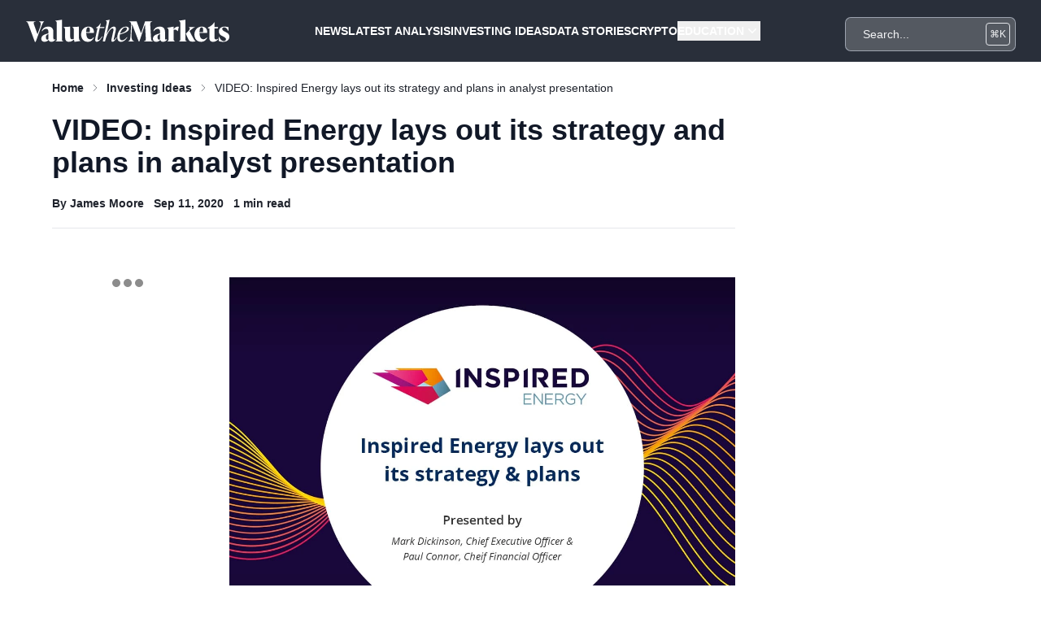

--- FILE ---
content_type: text/html; charset=utf-8
request_url: https://www.valuethemarkets.com/analysis/investing-ideas/video-inspired-energy-lays-out-its-strategy-and-plans-in-analyst-presentation
body_size: 20513
content:
<!DOCTYPE html>
<html lang="en">
<head>
    <script>
    window.APP_RELEASE = "4.36.3";
</script>
<script>
        window.dataLayer = window.dataLayer || [];
                    window.dataLayer.push({"event":"pageView","environment":"production","pageType":"","pageAuthor":"James Moore","pagePath":"video-inspired-energy-lays-out-its-strategy-and-plans-in-analyst-presentation","pageTitle":"VIDEO: Inspired Energy lays out its strategy and plans in analyst presentation","pageUrl":"\/analysis\/investing-ideas\/video-inspired-energy-lays-out-its-strategy-and-plans-in-analyst-presentation","pagePublishDate":"2020-09-11 12:00:00","pageLastModified":"2025-02-19 11:37:58","pageReadTime":1,"clientCampaignCode":"","isClientCampaignPage":false,"isClientCampaignReportPage":false,"isPageProtected":false});
                                        </script>
    <script>
        (function(w,d,s,l,i){w[l]=w[l]||[];w[l].push({'gtm.start': new Date().getTime(),event:'gtm.js'});
            var f=d.getElementsByTagName(s)[0], j=d.createElement(s),dl=l!='dataLayer'?'&l='+l:'';
            j.async=true;j.src= 'https://www.googletagmanager.com/gtm.js?id='+i+dl;f.parentNode.insertBefore(j,f);
        })(window,document,'script','dataLayer','GTM-TF7N8P4');
    </script>
<meta charset="utf-8">
<meta name="application-name" content="Value The Markets">
<meta name="csrf-token" content="fkGQziMx3oYMUkTkfbPNn4i4te6O1SP1zugOt4iJ">
<meta name="viewport" content="width=device-width, initial-scale=1">

<link rel="apple-touch-icon" sizes="57x57" href="https://d39vprqkrd8fxp.cloudfront.net/df3538d1-4ed8-493a-95a0-6859ad04a096/icons/apple-icon-57x57.png">
<link rel="apple-touch-icon" sizes="60x60" href="https://d39vprqkrd8fxp.cloudfront.net/df3538d1-4ed8-493a-95a0-6859ad04a096/icons/apple-icon-60x60.png">
<link rel="apple-touch-icon" sizes="72x72" href="https://d39vprqkrd8fxp.cloudfront.net/df3538d1-4ed8-493a-95a0-6859ad04a096/icons/apple-icon-72x72.png">
<link rel="apple-touch-icon" sizes="76x76" href="https://d39vprqkrd8fxp.cloudfront.net/df3538d1-4ed8-493a-95a0-6859ad04a096/icons/apple-icon-76x76.png">
<link rel="apple-touch-icon" sizes="114x114" href="https://d39vprqkrd8fxp.cloudfront.net/df3538d1-4ed8-493a-95a0-6859ad04a096/icons/apple-icon-114x114.png">
<link rel="apple-touch-icon" sizes="120x120" href="https://d39vprqkrd8fxp.cloudfront.net/df3538d1-4ed8-493a-95a0-6859ad04a096/icons/apple-icon-120x120.png">
<link rel="apple-touch-icon" sizes="144x144" href="https://d39vprqkrd8fxp.cloudfront.net/df3538d1-4ed8-493a-95a0-6859ad04a096/icons/apple-icon-144x144.png">
<link rel="apple-touch-icon" sizes="152x152" href="https://d39vprqkrd8fxp.cloudfront.net/df3538d1-4ed8-493a-95a0-6859ad04a096/icons/apple-icon-152x152.png">
<link rel="apple-touch-icon" sizes="180x180" href="https://d39vprqkrd8fxp.cloudfront.net/df3538d1-4ed8-493a-95a0-6859ad04a096/icons/apple-icon-180x180.png">
<link rel="icon" type="image/png" sizes="192x192"  href="https://d39vprqkrd8fxp.cloudfront.net/df3538d1-4ed8-493a-95a0-6859ad04a096/icons/android-icon-192x192.png">
<link rel="icon" type="image/png" sizes="32x32" href="https://d39vprqkrd8fxp.cloudfront.net/df3538d1-4ed8-493a-95a0-6859ad04a096/icons/favicon-32x32.png">
<link rel="icon" type="image/png" sizes="96x96" href="https://d39vprqkrd8fxp.cloudfront.net/df3538d1-4ed8-493a-95a0-6859ad04a096/icons/favicon-96x96.png">
<link rel="icon" type="image/png" sizes="16x16" href="https://d39vprqkrd8fxp.cloudfront.net/df3538d1-4ed8-493a-95a0-6859ad04a096/icons/favicon-16x16.png">
<meta name="msapplication-TileColor" content="#ffffff">
<meta name="msapplication-TileImage" content="https://d39vprqkrd8fxp.cloudfront.net/df3538d1-4ed8-493a-95a0-6859ad04a096/icons/ms-icon-144x144.png">
<meta name="theme-color" content="#ffffff">

<link rel="alternate" type="application/atom+xml" href="https://www.valuethemarkets.com/feed/analysis" title="Latest Analysis">
    <link rel="alternate" type="application/atom+xml" href="https://www.valuethemarkets.com/feed/top-picks" title="Top Picks">
    <link rel="alternate" type="application/atom+xml" href="https://www.valuethemarkets.com/feed/cryptocurrency/analysis" title="Cryptocurrency &amp; Blockchain Analysis">
    <link rel="alternate" type="application/atom+xml" href="https://www.valuethemarkets.com/feed/cryptocurrency/news" title="Cryptocurrency &amp; Blockchain News">
    <link rel="alternate" type="application/atom+xml" href="https://www.valuethemarkets.com/feed/investing-data-story" title="Investing Data Stories">
    <link rel="alternate" type="application/atom+xml" href="https://www.valuethemarkets.com/feed/analysis/investing-ideas" title="Investing Ideas">
    <link rel="alternate" type="application/atom+xml" href="https://www.valuethemarkets.com/feed/news" title="News">
    <link rel="alternate" type="application/atom+xml" href="https://www.valuethemarkets.com/feed/analysis/investing-ideas/trending-stocks" title="Trending Stocks">
    <link rel="alternate" type="application/atom+xml" href="https://www.valuethemarkets.com/feed/news/press-releases" title="Press Releases">
    <link rel="alternate" type="application/atom+xml" href="https://www.valuethemarkets.com/feed/analysis/market-reports-guides/guides" title="Guides">
    <link rel="alternate" type="application/atom+xml" href="https://www.valuethemarkets.com/feed/education" title="Education">
    <link rel="alternate" type="application/atom+xml" href="https://www.valuethemarkets.com/feed/igaming" title="iGaming">
    <link rel="alternate" type="application/atom+xml" href="https://www.valuethemarkets.com/feed/investing" title="Investing">
    <link rel="alternate" type="application/atom+xml" href="https://www.valuethemarkets.com/feed/invest-in-stocks" title="Invest In Stocks">
    <link rel="alternate" type="application/atom+xml" href="https://www.valuethemarkets.com/feed/prediction-markets" title="Prediction Markets">

<style>[x-cloak] {
        display: none !important;
    }</style>
<link rel="preload" as="style" href="https://d39vprqkrd8fxp.cloudfront.net/df3538d1-4ed8-493a-95a0-6859ad04a096/build/assets/app-DIRlH_6O.css" /><link rel="stylesheet" href="https://d39vprqkrd8fxp.cloudfront.net/df3538d1-4ed8-493a-95a0-6859ad04a096/build/assets/app-DIRlH_6O.css" data-navigate-track="reload" /><!-- Livewire Styles --><style >[wire\:loading][wire\:loading], [wire\:loading\.delay][wire\:loading\.delay], [wire\:loading\.inline-block][wire\:loading\.inline-block], [wire\:loading\.inline][wire\:loading\.inline], [wire\:loading\.block][wire\:loading\.block], [wire\:loading\.flex][wire\:loading\.flex], [wire\:loading\.table][wire\:loading\.table], [wire\:loading\.grid][wire\:loading\.grid], [wire\:loading\.inline-flex][wire\:loading\.inline-flex] {display: none;}[wire\:loading\.delay\.none][wire\:loading\.delay\.none], [wire\:loading\.delay\.shortest][wire\:loading\.delay\.shortest], [wire\:loading\.delay\.shorter][wire\:loading\.delay\.shorter], [wire\:loading\.delay\.short][wire\:loading\.delay\.short], [wire\:loading\.delay\.default][wire\:loading\.delay\.default], [wire\:loading\.delay\.long][wire\:loading\.delay\.long], [wire\:loading\.delay\.longer][wire\:loading\.delay\.longer], [wire\:loading\.delay\.longest][wire\:loading\.delay\.longest] {display: none;}[wire\:offline][wire\:offline] {display: none;}[wire\:dirty]:not(textarea):not(input):not(select) {display: none;}:root {--livewire-progress-bar-color: #03b663;}[x-cloak] {display: none !important;}[wire\:cloak] {display: none !important;}dialog#livewire-error::backdrop {background-color: rgba(0, 0, 0, .6);}</style>
            <meta name="robots" content="index, follow">
<link rel="canonical" href="https://www.valuethemarkets.com/analysis/investing-ideas/video-inspired-energy-lays-out-its-strategy-and-plans-in-analyst-presentation">
<link rel="sitemap" title="Sitemap" href="/sitemap" type="application/xml">
<meta name="author" content="James Moore">
<title>VIDEO: Inspired Energy lays out its strategy and plans in analyst presentation | Value The Markets</title>
<meta name="image" content="https://digitonic-vtm-production.s3.us-east-2.amazonaws.com/media/Inspired-Energy-11_09_20-Hero-v1.jpg?X-Amz-Content-Sha256=UNSIGNED-PAYLOAD&X-Amz-Security-Token=IQoJb3JpZ2luX2VjEJr%2F%2F%2F%2F%2F%2F%2F%2F%2F%2FwEaCXVzLWVhc3QtMiJIMEYCIQDFHCd7tiCHIDM%2FUr48EmjqFVL5LUUnEug27riz6zXUjAIhAI1FvwYCuCh0sxLCN86kKyayG4Zi1y7A91pz5DtnlDC9KvwCCGMQABoMMTQ0OTY2MDU3NDA1IgyL4N9ZkqkMm8PTLXMq2QL5TlYmUjfP3iHRy9VB24YLN6Ux30gb%2FFNIafagTEMAmpY%2Bd%2BD%2BBJsTk4F%2Bzzb5AuL3RT9v9Eu%2BdwZU2jq%2FE7mViUf0c6r%2Bb8NHc8Ca7oJQGdm8WQgAflU9eI5UAZelcgXWS%2FTK44NR1JskeT3daPJuo356f2%2BEsnB9FEQO0YSUahY%2BRnwIoQBXCf0ZKBo4%2Fx5jQPlGKu38ZhfPdcKuUTZ7p7PoZ7WsZ3LvTmWfvyr4uU8kA6H92zYNcEffsLVDkpxgMnSaIyFAoyGqf9m3LTuWDJ2qjkwnDfkHg1h2RS2zIrPaaQzIjjU7GCssHXjRuUP2e7fGSemV5xl%2F3X2Spl4pZyJYh%2FvEHvFZaEDD3VjOZw3gJ9F50Z8cQ6ewxYPvefAGLYX%2FknYOJOI%2BRsY4wnolRhk4FJFUDAgcGW%2FDA7cDT8UhEeeCFZ74uFg7Kpew1zNLQFZKeflDhpcw%2F66tywY6nQGgEzhAfG50gmxByN1%2BdgAxI3Hb%2B5cgi%2FpE%2BM67Fxdba26X14tpi680HEbVlHGHZwzAX57q7QpiADCL6RxvN2%2FFhg%2F%2F3C6jFA55PPw2w6mdYFbYlFNtuXIRW27BKM2nOSgG1RuyH40O0nFj7x%2B7URaDbX9Wsj1rpZc5IUm4ZWGcFLKIiJKYa9Tzamkp46uYMLERTXXvCeJTPl931okY&X-Amz-Algorithm=AWS4-HMAC-SHA256&X-Amz-Credential=ASIASDQFGPW6QXRL2HJK%2F20260117%2Fus-east-2%2Fs3%2Faws4_request&X-Amz-Date=20260117T094629Z&X-Amz-SignedHeaders=host&X-Amz-Expires=300&X-Amz-Signature=50dc2ce783bef47fa4eb0fc55e3e92b2b2e529b4886c0266103317c605cb39f5">
<link href="https://www.valuethemarkets.com/favicon.ico" rel="shortcut icon">
<meta property="og:title" content="VIDEO: Inspired Energy lays out its strategy and plans in analyst presentation | Value The Markets">
<meta property="og:locale" content="en">
<meta property="og:image" content="https://digitonic-vtm-production.s3.us-east-2.amazonaws.com/media/Inspired-Energy-11_09_20-Hero-v1.jpg?X-Amz-Content-Sha256=UNSIGNED-PAYLOAD&X-Amz-Security-Token=IQoJb3JpZ2luX2VjEJr%2F%2F%2F%2F%2F%2F%2F%2F%2F%2FwEaCXVzLWVhc3QtMiJIMEYCIQDFHCd7tiCHIDM%2FUr48EmjqFVL5LUUnEug27riz6zXUjAIhAI1FvwYCuCh0sxLCN86kKyayG4Zi1y7A91pz5DtnlDC9KvwCCGMQABoMMTQ0OTY2MDU3NDA1IgyL4N9ZkqkMm8PTLXMq2QL5TlYmUjfP3iHRy9VB24YLN6Ux30gb%2FFNIafagTEMAmpY%2Bd%2BD%2BBJsTk4F%2Bzzb5AuL3RT9v9Eu%2BdwZU2jq%2FE7mViUf0c6r%2Bb8NHc8Ca7oJQGdm8WQgAflU9eI5UAZelcgXWS%2FTK44NR1JskeT3daPJuo356f2%2BEsnB9FEQO0YSUahY%2BRnwIoQBXCf0ZKBo4%2Fx5jQPlGKu38ZhfPdcKuUTZ7p7PoZ7WsZ3LvTmWfvyr4uU8kA6H92zYNcEffsLVDkpxgMnSaIyFAoyGqf9m3LTuWDJ2qjkwnDfkHg1h2RS2zIrPaaQzIjjU7GCssHXjRuUP2e7fGSemV5xl%2F3X2Spl4pZyJYh%2FvEHvFZaEDD3VjOZw3gJ9F50Z8cQ6ewxYPvefAGLYX%2FknYOJOI%2BRsY4wnolRhk4FJFUDAgcGW%2FDA7cDT8UhEeeCFZ74uFg7Kpew1zNLQFZKeflDhpcw%2F66tywY6nQGgEzhAfG50gmxByN1%2BdgAxI3Hb%2B5cgi%2FpE%2BM67Fxdba26X14tpi680HEbVlHGHZwzAX57q7QpiADCL6RxvN2%2FFhg%2F%2F3C6jFA55PPw2w6mdYFbYlFNtuXIRW27BKM2nOSgG1RuyH40O0nFj7x%2B7URaDbX9Wsj1rpZc5IUm4ZWGcFLKIiJKYa9Tzamkp46uYMLERTXXvCeJTPl931okY&X-Amz-Algorithm=AWS4-HMAC-SHA256&X-Amz-Credential=ASIASDQFGPW6QXRL2HJK%2F20260117%2Fus-east-2%2Fs3%2Faws4_request&X-Amz-Date=20260117T094629Z&X-Amz-SignedHeaders=host&X-Amz-Expires=300&X-Amz-Signature=50dc2ce783bef47fa4eb0fc55e3e92b2b2e529b4886c0266103317c605cb39f5">
<meta property="og:url" content="https://www.valuethemarkets.com/analysis/investing-ideas/video-inspired-energy-lays-out-its-strategy-and-plans-in-analyst-presentation">
<meta property="og:site_name" content="Value The Markets">
<meta property="og:type" content="website">
<meta name="twitter:card" content="summary_large_image">
<meta name="twitter:image" content="https://digitonic-vtm-production.s3.us-east-2.amazonaws.com/media/Inspired-Energy-11_09_20-Hero-v1.jpg?X-Amz-Content-Sha256=UNSIGNED-PAYLOAD&X-Amz-Security-Token=IQoJb3JpZ2luX2VjEJr%2F%2F%2F%2F%2F%2F%2F%2F%2F%2FwEaCXVzLWVhc3QtMiJIMEYCIQDFHCd7tiCHIDM%2FUr48EmjqFVL5LUUnEug27riz6zXUjAIhAI1FvwYCuCh0sxLCN86kKyayG4Zi1y7A91pz5DtnlDC9KvwCCGMQABoMMTQ0OTY2MDU3NDA1IgyL4N9ZkqkMm8PTLXMq2QL5TlYmUjfP3iHRy9VB24YLN6Ux30gb%2FFNIafagTEMAmpY%2Bd%2BD%2BBJsTk4F%2Bzzb5AuL3RT9v9Eu%2BdwZU2jq%2FE7mViUf0c6r%2Bb8NHc8Ca7oJQGdm8WQgAflU9eI5UAZelcgXWS%2FTK44NR1JskeT3daPJuo356f2%2BEsnB9FEQO0YSUahY%2BRnwIoQBXCf0ZKBo4%2Fx5jQPlGKu38ZhfPdcKuUTZ7p7PoZ7WsZ3LvTmWfvyr4uU8kA6H92zYNcEffsLVDkpxgMnSaIyFAoyGqf9m3LTuWDJ2qjkwnDfkHg1h2RS2zIrPaaQzIjjU7GCssHXjRuUP2e7fGSemV5xl%2F3X2Spl4pZyJYh%2FvEHvFZaEDD3VjOZw3gJ9F50Z8cQ6ewxYPvefAGLYX%2FknYOJOI%2BRsY4wnolRhk4FJFUDAgcGW%2FDA7cDT8UhEeeCFZ74uFg7Kpew1zNLQFZKeflDhpcw%2F66tywY6nQGgEzhAfG50gmxByN1%2BdgAxI3Hb%2B5cgi%2FpE%2BM67Fxdba26X14tpi680HEbVlHGHZwzAX57q7QpiADCL6RxvN2%2FFhg%2F%2F3C6jFA55PPw2w6mdYFbYlFNtuXIRW27BKM2nOSgG1RuyH40O0nFj7x%2B7URaDbX9Wsj1rpZc5IUm4ZWGcFLKIiJKYa9Tzamkp46uYMLERTXXvCeJTPl931okY&X-Amz-Algorithm=AWS4-HMAC-SHA256&X-Amz-Credential=ASIASDQFGPW6QXRL2HJK%2F20260117%2Fus-east-2%2Fs3%2Faws4_request&X-Amz-Date=20260117T094629Z&X-Amz-SignedHeaders=host&X-Amz-Expires=300&X-Amz-Signature=50dc2ce783bef47fa4eb0fc55e3e92b2b2e529b4886c0266103317c605cb39f5">
<meta name="twitter:title" content="VIDEO: Inspired Energy lays out its strategy and plans in analyst presentation | Value The Markets">
<meta name="twitter:site" content="@ValueTheMarkets">
<script type="application/ld+json">{"@context":"https:\/\/schema.org","@type":"Article","mainEntityOfPage":{"@type":"WebPage","@id":"https:\/\/www.valuethemarkets.com\/analysis\/investing-ideas\/video-inspired-energy-lays-out-its-strategy-and-plans-in-analyst-presentation"},"datePublished":"2020-09-11T12:00:00+00:00","dateModified":"2025-02-19T11:37:58+00:00","headline":"VIDEO: Inspired Energy lays out its strategy and plans in analyst presentation | Value The Markets","author":{"@type":"Person","name":"James Moore"},"image":"https:\/\/digitonic-vtm-production.s3.us-east-2.amazonaws.com\/media\/Inspired-Energy-11_09_20-Hero-v1.jpg?X-Amz-Content-Sha256=UNSIGNED-PAYLOAD&X-Amz-Security-Token=IQoJb3JpZ2luX2VjEJr%2F%2F%2F%2F%2F%2F%2F%2F%2F%2FwEaCXVzLWVhc3QtMiJIMEYCIQDFHCd7tiCHIDM%2FUr48EmjqFVL5LUUnEug27riz6zXUjAIhAI1FvwYCuCh0sxLCN86kKyayG4Zi1y7A91pz5DtnlDC9KvwCCGMQABoMMTQ0OTY2MDU3NDA1IgyL4N9ZkqkMm8PTLXMq2QL5TlYmUjfP3iHRy9VB24YLN6Ux30gb%2FFNIafagTEMAmpY%2Bd%2BD%2BBJsTk4F%2Bzzb5AuL3RT9v9Eu%2BdwZU2jq%2FE7mViUf0c6r%2Bb8NHc8Ca7oJQGdm8WQgAflU9eI5UAZelcgXWS%2FTK44NR1JskeT3daPJuo356f2%2BEsnB9FEQO0YSUahY%2BRnwIoQBXCf0ZKBo4%2Fx5jQPlGKu38ZhfPdcKuUTZ7p7PoZ7WsZ3LvTmWfvyr4uU8kA6H92zYNcEffsLVDkpxgMnSaIyFAoyGqf9m3LTuWDJ2qjkwnDfkHg1h2RS2zIrPaaQzIjjU7GCssHXjRuUP2e7fGSemV5xl%2F3X2Spl4pZyJYh%2FvEHvFZaEDD3VjOZw3gJ9F50Z8cQ6ewxYPvefAGLYX%2FknYOJOI%2BRsY4wnolRhk4FJFUDAgcGW%2FDA7cDT8UhEeeCFZ74uFg7Kpew1zNLQFZKeflDhpcw%2F66tywY6nQGgEzhAfG50gmxByN1%2BdgAxI3Hb%2B5cgi%2FpE%2BM67Fxdba26X14tpi680HEbVlHGHZwzAX57q7QpiADCL6RxvN2%2FFhg%2F%2F3C6jFA55PPw2w6mdYFbYlFNtuXIRW27BKM2nOSgG1RuyH40O0nFj7x%2B7URaDbX9Wsj1rpZc5IUm4ZWGcFLKIiJKYa9Tzamkp46uYMLERTXXvCeJTPl931okY&X-Amz-Algorithm=AWS4-HMAC-SHA256&X-Amz-Credential=ASIASDQFGPW6QXRL2HJK%2F20260117%2Fus-east-2%2Fs3%2Faws4_request&X-Amz-Date=20260117T094629Z&X-Amz-SignedHeaders=host&X-Amz-Expires=300&X-Amz-Signature=50dc2ce783bef47fa4eb0fc55e3e92b2b2e529b4886c0266103317c605cb39f5"}</script>

    </head>
<body class="antialiased">
<script>
        function gtmPush() {
                    }
        addEventListener("load", gtmPush);
    </script>
    <noscript>
        <iframe
            src="https://www.googletagmanager.com/ns.html?id=GTM-TF7N8P4"
            height="0"
            width="0"
            style="display:none;visibility:hidden"
        ></iframe>
    </noscript>
    <header class="relative isolate bg-gray z-50"
        x-data="{ mobileIsOpen: false, menu0IsOpen: false, mobile0IsOpen: false, menu1IsOpen: false, mobile1IsOpen: false, menu2IsOpen: false, mobile2IsOpen: false, menu3IsOpen: false, mobile3IsOpen: false, menu4IsOpen: false, mobile4IsOpen: false, menu5IsOpen: false, mobile5IsOpen: false, }">
    <div class="max-w-screen-2xl mx-auto">
        <nav class="mx-auto flex items-center justify-between py-2 px-4 lg:px-8" aria-label="Global">
            <div class="flex">
                <a href="https://www.valuethemarkets.com" class="-m-1.5 p-1.5">
                    <span class="sr-only">Value The Markets</span>
                    <div>
    <svg width="250" height="60" viewBox="0 0 2203 241" fill="none" xmlns="http://www.w3.org/2000/svg">
    <path d="M141.686 16.249H195.233V19.8604C185.605 25.2754 175.377 46.0375 162.142 82.1428L104.385 240.107H95.9603L27.3753 54.7619C18.6527 30.9923 12.3332 21.0642 0 19.8604V16.249H103.182V19.8604C84.5288 21.0642 79.115 30.6903 84.8307 46.6374L124.237 156.761L151.914 80.3392C164.549 45.1357 162.142 25.2754 141.686 19.8604V16.249Z" fill="white"/>
    <path d="M318.854 214.228C314.04 221.753 300.206 238.904 274.936 238.904C254.178 238.904 247.56 227.768 245.757 217.24C235.827 230.175 218.08 238.904 200.635 238.904C179.273 238.904 165.137 226.266 165.137 205.806C165.137 181.134 181.382 163.984 216.277 154.353L242.746 147.135V132.391C242.746 123.965 242.746 98.0898 215.975 98.0898C197.926 98.0898 183.785 110.124 175.964 123.965L169.951 121.557C179.877 90.8671 207.852 74.0182 241.543 74.0182C275.837 74.0182 296.293 94.4784 296.293 129.984V196.176C296.293 206.108 296.293 214.228 305.016 214.228C308.626 214.228 312.237 212.726 314.644 210.319L318.854 214.228ZM242.746 210.919V154.957L237.332 157.365C219.284 165.187 215.073 173.01 215.073 191.063C215.073 207.911 223.196 215.432 231.617 215.432C235.227 215.432 239.14 213.93 242.746 210.919Z" fill="white"/>
    <path d="M320.344 235.292V231.681C332.677 231.681 333.583 221.451 333.583 202.194V41.5243C333.583 22.2679 328.467 16.8529 318.239 13.2416V9.63026L386.526 0H388.933V202.194C388.933 221.451 389.835 231.681 402.168 231.681V235.292H320.344Z" fill="white"/>
    <path d="M573.322 194.972C573.322 214.228 578.438 222.655 588.666 226.266V229.877L527.298 238.904H524.891L519.176 213.93C504.737 228.07 484.881 238.904 463.825 238.904C435.247 238.904 423.513 222.051 423.513 191.964V111.931C423.513 92.6749 417.797 85.4522 407.569 81.8409V78.2295L476.46 74.6223H478.863V178.727C478.863 199.187 481.27 211.221 498.116 211.221C503.534 211.221 511.355 209.417 517.972 206.708V111.931C517.972 92.6749 512.256 85.4522 502.028 81.8409V78.2295L570.915 74.6223H573.322L573.322 194.972Z" fill="white"/>
    <path d="M736.044 142.622H652.421C653.621 186.851 665.354 210.621 695.438 210.621C710.476 210.621 721.908 201.595 730.631 191.365L736.044 194.674C722.81 218.741 704.161 238.904 668.965 238.904C620.232 238.904 597.067 200.991 597.067 159.47C597.067 112.531 627.751 74.0182 676.484 74.0182C717.995 74.0182 738.451 101.097 736.044 142.622ZM652.421 133.595H690.322C693.031 99.8935 691.828 81.8408 675.28 81.8408C656.028 81.8408 652.421 107.116 652.421 133.595Z" fill="white"/>
    <path d="M798.599 89.9653L776.038 197.681C773.635 208.213 773.032 219.647 781.754 219.647C790.779 219.647 808.53 203.398 822.666 180.229L827.48 183.24C810.031 215.734 785.365 238.904 766.112 238.904C750.168 238.904 746.26 222.655 750.772 200.689L774.537 89.9653H758.593L760.095 82.7426L764.607 80.9389C779.649 74.92 791.08 63.4861 806.123 38.2149H809.733L801.61 77.6296H852.146L845.227 89.9653H798.599Z" fill="white"/>
    <path d="M983.894 192.866C968.55 221.753 951.705 238.904 937.569 238.904C923.126 238.904 922.527 225.062 926.737 207.01L944.186 129.38C948.996 109.826 952.007 92.9728 938.168 92.9728C912.299 92.9728 872.288 158.867 856.043 235.292H831.678L873.19 38.5129C877.102 19.5585 873.794 13.2417 863.868 10.8341L864.769 7.22277L903.274 6.10352e-05H905.681L871.387 163.082C892.744 110.426 922.225 74.0183 952.909 74.0183C977.575 74.0183 975.772 100.497 968.55 131.788L952.007 204.3C950.2 211.523 948.698 218.142 953.508 218.142C958.926 218.142 970.358 203.998 978.779 189.859L983.894 192.866Z" fill="white"/>
    <path d="M1016.67 160.07C1015.16 167.893 1014.26 175.715 1014.26 183.84C1014.26 211.221 1024.19 222.353 1040.73 222.353C1058.78 222.353 1076.83 208.511 1093.68 187.753L1098.49 190.761C1076.53 224.16 1053.37 238.904 1029.9 238.904C1005.84 238.904 988.692 223.255 988.692 189.557C988.692 141.716 1022.69 74.0183 1082.25 74.0183C1104.81 74.0183 1115.03 83.3466 1115.03 97.188C1115.03 125.169 1076.23 142.018 1016.67 160.07ZM1018.77 151.044C1067.2 134.195 1092.47 120.052 1092.47 97.188C1092.47 87.2558 1088.26 81.8408 1077.43 81.8408C1054.57 81.8408 1029 113.433 1018.77 151.044Z" fill="white"/>
    <path d="M1354.17 196.176C1355.38 218.443 1356.58 231.681 1377.04 231.681V235.292H1276.87V231.681C1297.32 231.681 1298.52 218.443 1297.32 196.176L1289.2 49.6488L1228.43 235.292H1221.21L1149.32 48.445L1143 166.089C1140.9 206.708 1151.72 230.477 1169.17 231.681V235.292H1109.01V231.681C1125.25 229.877 1130.67 206.406 1132.77 166.089L1138.79 51.1505C1139.99 29.7885 1129.76 22.2679 1117.13 19.8603V16.249H1198.35L1246.78 147.135L1289.8 16.249H1368.01V19.8603C1347.56 21.6639 1345.15 33.0978 1346.35 55.3657L1354.17 196.176Z" fill="white"/>
    <path d="M1528.63 214.228C1523.82 221.753 1509.98 238.904 1484.71 238.904C1463.95 238.904 1457.33 227.768 1455.53 217.24C1445.6 230.175 1427.85 238.904 1410.41 238.904C1389.05 238.904 1374.91 226.266 1374.91 205.806C1374.91 181.134 1391.15 163.984 1426.05 154.353L1452.52 147.135V132.391C1452.52 123.965 1452.52 98.0898 1425.75 98.0898C1407.7 98.0898 1393.56 110.124 1385.74 123.965L1379.72 121.557C1389.65 90.8671 1417.62 74.0182 1451.32 74.0182C1485.61 74.0182 1506.06 94.4784 1506.06 129.984V196.176C1506.06 206.108 1506.06 214.228 1514.79 214.228C1518.4 214.228 1522.01 212.726 1524.42 210.319L1528.63 214.228ZM1452.52 210.919V154.957L1447.1 157.365C1429.05 165.187 1424.84 173.01 1424.84 191.063C1424.84 207.911 1432.97 215.432 1441.39 215.432C1445 215.432 1448.91 213.93 1452.52 210.919Z" fill="white"/>
    <path d="M1655.86 76.4258L1645.33 123.365H1642.32C1633.6 111.931 1624.57 107.116 1614.35 107.116C1609.53 107.116 1604.12 108.32 1599.3 110.727V202.194C1599.3 221.451 1600.21 231.681 1612.54 231.681V235.292H1530.72V231.681C1543.05 231.681 1543.95 221.451 1543.95 202.194V118.55C1543.95 99.2936 1538.84 93.8786 1528.61 90.2673V86.656L1596.9 74.6222H1599.3V101.701C1612.54 83.6486 1626.68 74.0183 1643.23 74.0183C1647.14 74.0183 1651.35 74.9201 1655.86 76.4258Z" fill="white"/>
    <path d="M1727.14 202.194C1727.14 221.451 1728.05 231.681 1740.38 231.681V235.292H1658.56V231.681C1670.89 231.681 1671.79 221.451 1671.79 202.194V41.5243C1671.79 22.2679 1666.68 16.8529 1656.45 13.2416V9.63026L1724.74 0H1727.14V202.194ZM1834.23 231.681V235.292C1823.71 236.496 1806.56 236.496 1798.74 236.496C1767.45 236.496 1762.94 224.458 1731.66 151.044L1755.12 126.675C1767.45 113.735 1774.07 103.807 1774.07 92.9727C1774.07 86.354 1770.46 81.8408 1762.94 81.2409V77.6296H1829.42V81.2409C1819.2 82.7426 1797.84 98.9916 1772.27 122.161C1811.37 201.595 1829.42 229.273 1834.23 231.681Z" fill="white"/>
    <path d="M1963.57 142.622H1879.95C1881.15 186.851 1892.88 210.621 1922.96 210.621C1938.01 210.621 1949.43 201.595 1958.16 191.365L1963.57 194.674C1950.34 218.741 1931.69 238.904 1896.49 238.904C1847.76 238.904 1824.6 200.991 1824.6 159.47C1824.6 112.531 1855.28 74.0182 1904.01 74.0182C1945.53 74.0182 1965.98 101.097 1963.57 142.622ZM1879.95 133.595H1917.85C1920.56 99.8935 1919.35 81.8408 1902.81 81.8408C1883.56 81.8408 1879.95 107.116 1879.95 133.595Z" fill="white"/>
    <path d="M2085.09 209.715C2070.65 226.564 2048.69 238.904 2028.23 238.904C2002.06 238.904 1986.42 226.866 1986.42 193.168V93.8786H1970.78V84.2484L1974.99 82.1428C2000.86 69.2031 2018.91 57.1694 2038.16 28.8867H2041.77V77.6296H2082.68L2076.97 93.8786H2041.77V191.964C2041.77 206.406 2048.69 213.024 2060.42 213.024C2067.64 213.024 2073.96 210.319 2080.57 204.904L2085.09 209.715Z" fill="white"/>
    <path d="M2089.89 231.681L2087.18 183.538H2090.79C2104.03 207.609 2117.27 231.077 2142.53 231.077C2155.77 231.077 2166.6 224.16 2166.6 212.123C2166.6 198.281 2156.07 191.662 2136.52 181.432L2124.48 175.115C2113.66 169.399 2089.89 157.663 2089.89 126.373C2089.89 92.6748 2117.27 74.0182 2150.35 74.0182C2162.39 74.0182 2182.54 76.4258 2195.18 80.637V120.958H2191.57C2180.14 99.5955 2166.9 81.8407 2147.05 81.8407C2132.91 81.8407 2126.29 89.9653 2126.29 98.9916C2126.29 112.833 2138.32 119.754 2148.55 125.169L2160.58 131.486C2181.04 142.32 2203 152.852 2203 183.84C2203 218.141 2175.93 238.904 2135.61 238.904C2121.78 238.904 2101.92 236.496 2089.89 231.681Z" fill="white"/>
</svg>
</div>

                </a>
            </div>
            <div class="flex justify-end lg:hidden">
                <div class="flex">
                    <div wire:snapshot="{&quot;data&quot;:{&quot;query&quot;:&quot;&quot;},&quot;memo&quot;:{&quot;id&quot;:&quot;yQMkBY4i4oZXSXOZ8H1o&quot;,&quot;name&quot;:&quot;search-modal&quot;,&quot;path&quot;:&quot;analysis\/investing-ideas\/video-inspired-energy-lays-out-its-strategy-and-plans-in-analyst-presentation&quot;,&quot;method&quot;:&quot;GET&quot;,&quot;release&quot;:&quot;a-a-a&quot;,&quot;children&quot;:{&quot;lw-2886270144-0&quot;:[&quot;div&quot;,&quot;HriaqokeKQoMl7I017A3&quot;],&quot;lw-2886270144-1&quot;:[&quot;div&quot;,&quot;nfBOLHzogfLzZXkzM4J1&quot;]},&quot;scripts&quot;:[],&quot;assets&quot;:[],&quot;errors&quot;:[],&quot;locale&quot;:&quot;en&quot;},&quot;checksum&quot;:&quot;430c09901fb0e60be6a19fa9cd1038f9602a861f8699f12b0a5429ca12c37ac6&quot;}" wire:effects="{&quot;listeners&quot;:[&quot;full-search&quot;]}" wire:id="yQMkBY4i4oZXSXOZ8H1o" class="z-10 relative">
    <div x-data="{ showModal: false }" @keydown.window.escape="showModal = false"
         x-init="$watch('showModal', value => document.body.classList.toggle('overflow-hidden', value))">
        <div class="relative mt-2 lg:flex items-center hidden">
            <input type="text"
                   @keydown.ctrl.k.prevent.document="showModal = true; $nextTick(() => $refs.input.focus());"
                   @keydown.meta.k.prevent.document="showModal = true; $nextTick(() => $refs.input.focus());"
                   @keyup.escape.window="showModal = false"
                   @click="showModal = !showModal; $nextTick(() => $refs.input.focus());"
                   class="h-10 w-full border border-gray-300 lg:rounded-md bg-gray-300 hover:bg-gray-500 ring-1 ring-gray-400 transition-all pl-5 pr-4 text-gray-100 placeholder:text-gray-100 sm:text-sm"
                   placeholder="Search...">
            <div class="absolute inset-y-0 right-0 flex py-1.5 pr-1.5">
                <kbd
                    class="inline-flex items-center rounded border border-gray-200 px-1 font-sans text-xs text-gray-100">⌘K</kbd>
            </div>
        </div>
        <div class="relative mt-3 lg:hidden">
            <!-- search button -->
            <div class="absolute inset-y-0 right-0 flex items-center pr-3">
                <button @click="showModal = true; $nextTick(() => $refs.input.focus());"
                        aria-label="Search"
                        type="button"
                        class="h-10 w-10 flex items-center justify-center rounded-md bg-gray-300 ring-1 ring-gray-400 transition-all text-gray-100 hover:bg-gray-400 hover:text-gray-900 focus:outline-none focus:ring-2 focus:ring-offset-2 focus:ring-gray-500">
                    <svg class="h-5 w-5" xmlns="http://www.w3.org/2000/svg" fill="none" viewBox="0 0 24 24" stroke-width="1.5" stroke="currentColor" aria-hidden="true" data-slot="icon">
  <path stroke-linecap="round" stroke-linejoin="round" d="m21 21-5.197-5.197m0 0A7.5 7.5 0 1 0 5.196 5.196a7.5 7.5 0 0 0 10.607 10.607Z"/>
</svg>                </button>
            </div>
        </div>
        <div x-cloak class="relative z-10" role="dialog" aria-modal="true">
            <div
                x-show="showModal"
                x-transition:enter="ease-out duration-300"
                x-transition:enter-start="opacity-0"
                x-transition:enter-end="opacity-100"
                x-transition:leave="ease-in duration-200"
                x-transition:leave-start="opacity-100"
                x-transition:leave-end="opacity-0"
                x-on:click="showModal = false"
                class="fixed inset-0 bg-gray-500 bg-opacity-50 transition-opacity"></div>

            <div
                x-show="showModal"
                x-transition:enter="ease-out duration-300"
                x-transition:enter-start="opacity-0 scale-95"
                x-transition:enter-end="opacity-100 scale-100"
                x-transition:leave="ease-in duration-200"
                x-transition:leave-start="opacity-100 scale-100"
                x-transition:leave-end="opacity-0 scale-95"
                class="fixed mx-auto max-h-min max-w-5xl inset-0 z-10 p-4 sm:p-6 md:p-20">
                <div
                    class="mx-auto max-h-min max-w-5xl transform divide-y divide-gray-100 overflow-hidden rounded-xl bg-white shadow-2xl ring-1 ring-black ring-opacity-5 transition-all">
                    <div class="relative">
                        <div class="flex items-center justify-between bg-gray-50 px-4 py-2.5 text-xs text-gray-700">
                            <div class="flex space-x-6 order-1">
                                <p>
                                    Press <kbd
                                        class="h-5 w-5 items-center justify-center rounded border border-gray-400 bg-white font-semibold text-gray-900 p-1">esc</kbd>
                                    to close search
                                </p>
                            </div>
                            <div class="order-2 text-red-500 hover:text-red-700">
                                <button @click="showModal = false;">
                                    <svg class="h-6 w-6" xmlns="http://www.w3.org/2000/svg" fill="none" viewBox="0 0 24 24" stroke-width="1.5" stroke="currentColor" aria-hidden="true" data-slot="icon">
  <path stroke-linecap="round" stroke-linejoin="round" d="m9.75 9.75 4.5 4.5m0-4.5-4.5 4.5M21 12a9 9 0 1 1-18 0 9 9 0 0 1 18 0Z"/>
</svg>                                </button>
                            </div>
                        </div>
                    </div>
                    <div class="relative">
                        <svg class="pointer-events-none absolute left-4 top-3.5 h-5 w-5 text-gray-400"
                             viewBox="0 0 20 20" fill="currentColor" aria-hidden="true">
                            <path fill-rule="evenodd"
                                  d="M9 3.5a5.5 5.5 0 100 11 5.5 5.5 0 000-11zM2 9a7 7 0 1112.452 4.391l3.328 3.329a.75.75 0 11-1.06 1.06l-3.329-3.328A7 7 0 012 9z"
                                  clip-rule="evenodd"/>
                        </svg>
                        <form action="/search" method="GET">
                            <input
                                name="q"
                                x-ref="input"
                                type="text"
                                wire:model.live.debounce.400ms="query"
                                class="h-12 w-full border-0 bg-transparent pl-11 pr-4 text-gray-800 placeholder:text-gray-400 focus:ring-0 sm:text-sm"
                                placeholder="Search..." role="combobox" aria-expanded="false" aria-controls="options">
                        </form>
                    </div>

                    <div class="flex transform-gpu">
                        <div class="flex h-auto w-full sm:w-2/3 flex-none flex-col overflow-y-auto px-6 py-4 max-h-96">
                            <h2 class="text-lg tracking-tight text-gray-900 uppercase font-bold">Articles</h2>
                            <div wire:snapshot="{&quot;data&quot;:{&quot;search&quot;:&quot;&quot;,&quot;limit&quot;:5,&quot;paginators&quot;:[[],{&quot;s&quot;:&quot;arr&quot;}]},&quot;memo&quot;:{&quot;id&quot;:&quot;HriaqokeKQoMl7I017A3&quot;,&quot;name&quot;:&quot;search-results&quot;,&quot;path&quot;:&quot;analysis\/investing-ideas\/video-inspired-energy-lays-out-its-strategy-and-plans-in-analyst-presentation&quot;,&quot;method&quot;:&quot;GET&quot;,&quot;release&quot;:&quot;a-a-a&quot;,&quot;children&quot;:[],&quot;scripts&quot;:[],&quot;assets&quot;:[],&quot;lazyLoaded&quot;:false,&quot;lazyIsolated&quot;:true,&quot;props&quot;:[&quot;search&quot;],&quot;errors&quot;:[],&quot;locale&quot;:&quot;en&quot;},&quot;checksum&quot;:&quot;64bbeb6ca24569d60bc1093b083e48f211d2be5889ee18fdc0caf33f97a17df6&quot;}" wire:effects="[]" wire:id="HriaqokeKQoMl7I017A3" x-intersect="$wire.__lazyLoad(&#039;[base64]&#039;)">
    <!--[if BLOCK]><![endif]-->        <div wire:loading.block class="border-b-[0.5px] border-black py-4">
            <p class="w-1/4 h-3 animate-pulse bg-gray-400"></p>
            <p class="mt-2 w-1/2 h-3 animate-pulse bg-gray-400"></p>
            <p class="mt-3 w-full h-3 animate-pulse bg-gray-400"></p>
        </div>
            <div wire:loading.block class="border-b-[0.5px] border-black py-4">
            <p class="w-1/4 h-3 animate-pulse bg-gray-400"></p>
            <p class="mt-2 w-1/2 h-3 animate-pulse bg-gray-400"></p>
            <p class="mt-3 w-full h-3 animate-pulse bg-gray-400"></p>
        </div>
            <div wire:loading.block class="border-b-[0.5px] border-black py-4">
            <p class="w-1/4 h-3 animate-pulse bg-gray-400"></p>
            <p class="mt-2 w-1/2 h-3 animate-pulse bg-gray-400"></p>
            <p class="mt-3 w-full h-3 animate-pulse bg-gray-400"></p>
        </div>
            <div wire:loading.block class="border-b-[0.5px] border-black py-4">
            <p class="w-1/4 h-3 animate-pulse bg-gray-400"></p>
            <p class="mt-2 w-1/2 h-3 animate-pulse bg-gray-400"></p>
            <p class="mt-3 w-full h-3 animate-pulse bg-gray-400"></p>
        </div>
            <div wire:loading.block class="border-b-[0.5px] border-black py-4">
            <p class="w-1/4 h-3 animate-pulse bg-gray-400"></p>
            <p class="mt-2 w-1/2 h-3 animate-pulse bg-gray-400"></p>
            <p class="mt-3 w-full h-3 animate-pulse bg-gray-400"></p>
        </div>
            <div wire:loading.block class="border-b-[0.5px] border-black py-4">
            <p class="w-1/4 h-3 animate-pulse bg-gray-400"></p>
            <p class="mt-2 w-1/2 h-3 animate-pulse bg-gray-400"></p>
            <p class="mt-3 w-full h-3 animate-pulse bg-gray-400"></p>
        </div>
            <div wire:loading.block class="border-b-[0.5px] border-black py-4">
            <p class="w-1/4 h-3 animate-pulse bg-gray-400"></p>
            <p class="mt-2 w-1/2 h-3 animate-pulse bg-gray-400"></p>
            <p class="mt-3 w-full h-3 animate-pulse bg-gray-400"></p>
        </div>
            <div wire:loading.block class="border-b-[0.5px] border-black py-4">
            <p class="w-1/4 h-3 animate-pulse bg-gray-400"></p>
            <p class="mt-2 w-1/2 h-3 animate-pulse bg-gray-400"></p>
            <p class="mt-3 w-full h-3 animate-pulse bg-gray-400"></p>
        </div>
            <div wire:loading.block class="border-b-[0.5px] border-black py-4">
            <p class="w-1/4 h-3 animate-pulse bg-gray-400"></p>
            <p class="mt-2 w-1/2 h-3 animate-pulse bg-gray-400"></p>
            <p class="mt-3 w-full h-3 animate-pulse bg-gray-400"></p>
        </div>
            <div wire:loading.block class="border-b-[0.5px] border-black py-4">
            <p class="w-1/4 h-3 animate-pulse bg-gray-400"></p>
            <p class="mt-2 w-1/2 h-3 animate-pulse bg-gray-400"></p>
            <p class="mt-3 w-full h-3 animate-pulse bg-gray-400"></p>
        </div>
    <!--[if ENDBLOCK]><![endif]--></div>
                        </div>

                        <div
                            class="hidden sm:flex flex-col max-h-96 min-w-0 scroll-py-4 overflow-y-auto px-6 py-4 sm:h-auto">
                            <h2 class="text-lg tracking-tight text-gray-900 uppercase font-bold">Tickers</h2>
                            <div wire:snapshot="{&quot;data&quot;:{&quot;search&quot;:&quot;&quot;,&quot;tickerValues&quot;:null},&quot;memo&quot;:{&quot;id&quot;:&quot;nfBOLHzogfLzZXkzM4J1&quot;,&quot;name&quot;:&quot;search-tickers&quot;,&quot;path&quot;:&quot;analysis\/investing-ideas\/video-inspired-energy-lays-out-its-strategy-and-plans-in-analyst-presentation&quot;,&quot;method&quot;:&quot;GET&quot;,&quot;release&quot;:&quot;a-a-a&quot;,&quot;children&quot;:[],&quot;scripts&quot;:[],&quot;assets&quot;:[],&quot;lazyLoaded&quot;:false,&quot;lazyIsolated&quot;:true,&quot;props&quot;:[&quot;search&quot;],&quot;errors&quot;:[],&quot;locale&quot;:&quot;en&quot;},&quot;checksum&quot;:&quot;901aff3d3b2fbd49d3681f8a479180b72905115cb51b67802cb362ac8ccedd27&quot;}" wire:effects="[]" wire:id="nfBOLHzogfLzZXkzM4J1" x-intersect="$wire.__lazyLoad(&#039;[base64]&#039;)">
    <!--[if BLOCK]><![endif]-->        <div wire:loading.block class="border-b-[0.5px] border-black py-4">
            <div>
                <div class="w-3/4 h-3 animate-pulse bg-gray-400"></div>
                <div class="mt-2 w-1/4 h-3 animate-pulse bg-gray-400"></div>
                <div class="mt-2 w-1/2 h-3 animate-pulse bg-gray-400"></div>
            </div>
        </div>
            <div wire:loading.block class="border-b-[0.5px] border-black py-4">
            <div>
                <div class="w-3/4 h-3 animate-pulse bg-gray-400"></div>
                <div class="mt-2 w-1/4 h-3 animate-pulse bg-gray-400"></div>
                <div class="mt-2 w-1/2 h-3 animate-pulse bg-gray-400"></div>
            </div>
        </div>
            <div wire:loading.block class="border-b-[0.5px] border-black py-4">
            <div>
                <div class="w-3/4 h-3 animate-pulse bg-gray-400"></div>
                <div class="mt-2 w-1/4 h-3 animate-pulse bg-gray-400"></div>
                <div class="mt-2 w-1/2 h-3 animate-pulse bg-gray-400"></div>
            </div>
        </div>
            <div wire:loading.block class="border-b-[0.5px] border-black py-4">
            <div>
                <div class="w-3/4 h-3 animate-pulse bg-gray-400"></div>
                <div class="mt-2 w-1/4 h-3 animate-pulse bg-gray-400"></div>
                <div class="mt-2 w-1/2 h-3 animate-pulse bg-gray-400"></div>
            </div>
        </div>
            <div wire:loading.block class="border-b-[0.5px] border-black py-4">
            <div>
                <div class="w-3/4 h-3 animate-pulse bg-gray-400"></div>
                <div class="mt-2 w-1/4 h-3 animate-pulse bg-gray-400"></div>
                <div class="mt-2 w-1/2 h-3 animate-pulse bg-gray-400"></div>
            </div>
        </div>
    <!--[if ENDBLOCK]><![endif]--></div>
                        </div>
                    </div>
                </div>
            </div>
        </div>
    </div>
</div>                </div>
                <div class="flex lg:hidden">
                    <button x-on:click="mobileIsOpen = !mobileIsOpen"
                            type="button"
                            class="-m-2.5 inline-flex items-center justify-center rounded-md p-2.5 text-white">
                        <span class="sr-only">Open main menu</span>
                        <svg class="h-6 w-6" fill="none" viewBox="0 0 24 24" stroke-width="1.5" stroke="currentColor"
                             aria-hidden="true">
                            <path stroke-linecap="round" stroke-linejoin="round"
                                  d="M3.75 6.75h16.5M3.75 12h16.5m-16.5 5.25h16.5"/>
                        </svg>
                    </button>
                </div>
            </div>
            <div class="hidden lg:flex lg:gap-x-12">
                <a class="text-sm font-semibold leading-6 text-white uppercase text-nowrap" href="/news" >
                <span class="flex justify-between">
                    News
                </span>
            </a>
                                            <a class="text-sm font-semibold leading-6 text-white uppercase text-nowrap" href="/analysis" >
                <span class="flex justify-between">
                    Latest Analysis
                </span>
            </a>
                                            <a class="text-sm font-semibold leading-6 text-white uppercase text-nowrap" href="/analysis/investing-ideas" >
                <span class="flex justify-between">
                    Investing Ideas
                </span>
            </a>
                                            <a class="text-sm font-semibold leading-6 text-white uppercase text-nowrap" href="/investing-data-story/" >
                <span class="flex justify-between">
                    Data Stories
                </span>
            </a>
                                            <a class="text-sm font-semibold leading-6 text-white uppercase text-nowrap" href="/cryptocurrency/news/" >
                <span class="flex justify-between">
                    Crypto
                </span>
            </a>
                                            <div>
                <button x-on:click="menu5IsOpen = !menu5IsOpen"
                        type="button"
                        class="flex items-center gap-x-1 text-sm font-semibold leading-6 text-white uppercase"
                        aria-expanded="false">
                    Education
                    <svg class="h-5 w-5 flex-none text-white" viewBox="0 0 20 20" fill="currentColor"
                         aria-hidden="true">
                        <path fill-rule="evenodd"
                              d="M5.23 7.21a.75.75 0 011.06.02L10 11.168l3.71-3.938a.75.75 0 111.08 1.04l-4.25 4.5a.75.75 0 01-1.08 0l-4.25-4.5a.75.75 0 01.02-1.06z"
                              clip-rule="evenodd"/>
                    </svg>
                </button>
                <div
                    @click.away="menu5IsOpen = false"
                    x-cloak
                    x-show="menu5IsOpen"
                    x-transition:enter="transition ease-out duration-200"
                    x-transition:enter-start="opacity-0 -translate-y-1"
                    x-transition:enter-end="opacity-100 translate-y-0"
                    x-transition:leave="transition ease-in duration-150"
                    x-transition:leave-start="opacity-100 translate-y-0"
                    x-transition:leave-end="opacity-0 -translate-y-1"
                    class="absolute inset-x-0 top-0 -z-10 bg-gray pt-14 shadow-lg ring-1 ring-gray-900/5">
                    <div class="mx-auto grid max-w-7xl grid-cols-3 gap-x-3 px-6 py-10 lg:px-8 xl:gap-x-8">
                                                    <div class="group relative rounded-lg p-6 text-sm leading-6 hover:bg-gray-300">
                                                                    <div
                                        class="flex h-11 w-11 items-center justify-center rounded-lg bg-gray-300 group-hover:bg-gray-100 group-hover:border group-hover:border-gray-100">
                                        <svg class="h-6 w-6 text-white group-hover:text-gray" xmlns="http://www.w3.org/2000/svg" fill="none" viewBox="0 0 24 24" stroke-width="1.5" stroke="currentColor" aria-hidden="true" data-slot="icon">
  <path stroke-linecap="round" stroke-linejoin="round" d="M19.5 14.25v-2.625a3.375 3.375 0 0 0-3.375-3.375h-1.5A1.125 1.125 0 0 1 13.5 7.125v-1.5a3.375 3.375 0 0 0-3.375-3.375H8.25m0 12.75h7.5m-7.5 3H12M10.5 2.25H5.625c-.621 0-1.125.504-1.125 1.125v17.25c0 .621.504 1.125 1.125 1.125h12.75c.621 0 1.125-.504 1.125-1.125V11.25a9 9 0 0 0-9-9Z"/>
</svg>                                    </div>
                                
                                <a class="mt-6 block font-semibold text-white" href="https://www.valuethemarkets.com/education" >
                                    Education Articles
                                    <span class="absolute inset-0"></span>
                                </a>
                                                                    <p class="mt-1 text-white">Our education section provides in-depth guides and articles across a range of topics.</p>
                                                            </div>
                                                    <div class="group relative rounded-lg p-6 text-sm leading-6 hover:bg-gray-300">
                                                                    <div
                                        class="flex h-11 w-11 items-center justify-center rounded-lg bg-gray-300 group-hover:bg-gray-100 group-hover:border group-hover:border-gray-100">
                                        <svg class="h-6 w-6 text-white group-hover:text-gray" xmlns="http://www.w3.org/2000/svg" fill="none" viewBox="0 0 24 24" stroke-width="1.5" stroke="currentColor" aria-hidden="true" data-slot="icon">
  <path stroke-linecap="round" stroke-linejoin="round" d="M12 6.042A8.967 8.967 0 0 0 6 3.75c-1.052 0-2.062.18-3 .512v14.25A8.987 8.987 0 0 1 6 18c2.305 0 4.408.867 6 2.292m0-14.25a8.966 8.966 0 0 1 6-2.292c1.052 0 2.062.18 3 .512v14.25A8.987 8.987 0 0 0 18 18a8.967 8.967 0 0 0-6 2.292m0-14.25v14.25"/>
</svg>                                    </div>
                                
                                <a class="mt-6 block font-semibold text-white" href="https://www.valuethemarkets.com/education/glossary" >
                                    Investing Glossary
                                    <span class="absolute inset-0"></span>
                                </a>
                                                                    <p class="mt-1 text-white">Our glossary is a great place to start if you’re new to the world of investing.</p>
                                                            </div>
                                            </div>
                </div>
            </div>
                                        </div>
            <div class="hidden lg:flex lg:justify-end">
                <div class="w-full max-w-lg lg:max-w-xs">
                    <div wire:snapshot="{&quot;data&quot;:{&quot;query&quot;:&quot;&quot;},&quot;memo&quot;:{&quot;id&quot;:&quot;fdOBRZQ29Sw6nwrZMwFL&quot;,&quot;name&quot;:&quot;search-modal&quot;,&quot;path&quot;:&quot;analysis\/investing-ideas\/video-inspired-energy-lays-out-its-strategy-and-plans-in-analyst-presentation&quot;,&quot;method&quot;:&quot;GET&quot;,&quot;release&quot;:&quot;a-a-a&quot;,&quot;children&quot;:{&quot;lw-2886270144-0&quot;:[&quot;div&quot;,&quot;qh2fphwPuONyAYQbJz65&quot;],&quot;lw-2886270144-1&quot;:[&quot;div&quot;,&quot;v9GOxOggaBaMfPZky7kY&quot;]},&quot;scripts&quot;:[],&quot;assets&quot;:[],&quot;errors&quot;:[],&quot;locale&quot;:&quot;en&quot;},&quot;checksum&quot;:&quot;6f9592cca9115dc0fd5cf17d79a7f945d6dd9385ff71eda5e623c99ff8bf765e&quot;}" wire:effects="{&quot;listeners&quot;:[&quot;full-search&quot;]}" wire:id="fdOBRZQ29Sw6nwrZMwFL" class="z-10 relative">
    <div x-data="{ showModal: false }" @keydown.window.escape="showModal = false"
         x-init="$watch('showModal', value => document.body.classList.toggle('overflow-hidden', value))">
        <div class="relative mt-2 lg:flex items-center hidden">
            <input type="text"
                   @keydown.ctrl.k.prevent.document="showModal = true; $nextTick(() => $refs.input.focus());"
                   @keydown.meta.k.prevent.document="showModal = true; $nextTick(() => $refs.input.focus());"
                   @keyup.escape.window="showModal = false"
                   @click="showModal = !showModal; $nextTick(() => $refs.input.focus());"
                   class="h-10 w-full border border-gray-300 lg:rounded-md bg-gray-300 hover:bg-gray-500 ring-1 ring-gray-400 transition-all pl-5 pr-4 text-gray-100 placeholder:text-gray-100 sm:text-sm"
                   placeholder="Search...">
            <div class="absolute inset-y-0 right-0 flex py-1.5 pr-1.5">
                <kbd
                    class="inline-flex items-center rounded border border-gray-200 px-1 font-sans text-xs text-gray-100">⌘K</kbd>
            </div>
        </div>
        <div class="relative mt-3 lg:hidden">
            <!-- search button -->
            <div class="absolute inset-y-0 right-0 flex items-center pr-3">
                <button @click="showModal = true; $nextTick(() => $refs.input.focus());"
                        aria-label="Search"
                        type="button"
                        class="h-10 w-10 flex items-center justify-center rounded-md bg-gray-300 ring-1 ring-gray-400 transition-all text-gray-100 hover:bg-gray-400 hover:text-gray-900 focus:outline-none focus:ring-2 focus:ring-offset-2 focus:ring-gray-500">
                    <svg class="h-5 w-5" xmlns="http://www.w3.org/2000/svg" fill="none" viewBox="0 0 24 24" stroke-width="1.5" stroke="currentColor" aria-hidden="true" data-slot="icon">
  <path stroke-linecap="round" stroke-linejoin="round" d="m21 21-5.197-5.197m0 0A7.5 7.5 0 1 0 5.196 5.196a7.5 7.5 0 0 0 10.607 10.607Z"/>
</svg>                </button>
            </div>
        </div>
        <div x-cloak class="relative z-10" role="dialog" aria-modal="true">
            <div
                x-show="showModal"
                x-transition:enter="ease-out duration-300"
                x-transition:enter-start="opacity-0"
                x-transition:enter-end="opacity-100"
                x-transition:leave="ease-in duration-200"
                x-transition:leave-start="opacity-100"
                x-transition:leave-end="opacity-0"
                x-on:click="showModal = false"
                class="fixed inset-0 bg-gray-500 bg-opacity-50 transition-opacity"></div>

            <div
                x-show="showModal"
                x-transition:enter="ease-out duration-300"
                x-transition:enter-start="opacity-0 scale-95"
                x-transition:enter-end="opacity-100 scale-100"
                x-transition:leave="ease-in duration-200"
                x-transition:leave-start="opacity-100 scale-100"
                x-transition:leave-end="opacity-0 scale-95"
                class="fixed mx-auto max-h-min max-w-5xl inset-0 z-10 p-4 sm:p-6 md:p-20">
                <div
                    class="mx-auto max-h-min max-w-5xl transform divide-y divide-gray-100 overflow-hidden rounded-xl bg-white shadow-2xl ring-1 ring-black ring-opacity-5 transition-all">
                    <div class="relative">
                        <div class="flex items-center justify-between bg-gray-50 px-4 py-2.5 text-xs text-gray-700">
                            <div class="flex space-x-6 order-1">
                                <p>
                                    Press <kbd
                                        class="h-5 w-5 items-center justify-center rounded border border-gray-400 bg-white font-semibold text-gray-900 p-1">esc</kbd>
                                    to close search
                                </p>
                            </div>
                            <div class="order-2 text-red-500 hover:text-red-700">
                                <button @click="showModal = false;">
                                    <svg class="h-6 w-6" xmlns="http://www.w3.org/2000/svg" fill="none" viewBox="0 0 24 24" stroke-width="1.5" stroke="currentColor" aria-hidden="true" data-slot="icon">
  <path stroke-linecap="round" stroke-linejoin="round" d="m9.75 9.75 4.5 4.5m0-4.5-4.5 4.5M21 12a9 9 0 1 1-18 0 9 9 0 0 1 18 0Z"/>
</svg>                                </button>
                            </div>
                        </div>
                    </div>
                    <div class="relative">
                        <svg class="pointer-events-none absolute left-4 top-3.5 h-5 w-5 text-gray-400"
                             viewBox="0 0 20 20" fill="currentColor" aria-hidden="true">
                            <path fill-rule="evenodd"
                                  d="M9 3.5a5.5 5.5 0 100 11 5.5 5.5 0 000-11zM2 9a7 7 0 1112.452 4.391l3.328 3.329a.75.75 0 11-1.06 1.06l-3.329-3.328A7 7 0 012 9z"
                                  clip-rule="evenodd"/>
                        </svg>
                        <form action="/search" method="GET">
                            <input
                                name="q"
                                x-ref="input"
                                type="text"
                                wire:model.live.debounce.400ms="query"
                                class="h-12 w-full border-0 bg-transparent pl-11 pr-4 text-gray-800 placeholder:text-gray-400 focus:ring-0 sm:text-sm"
                                placeholder="Search..." role="combobox" aria-expanded="false" aria-controls="options">
                        </form>
                    </div>

                    <div class="flex transform-gpu">
                        <div class="flex h-auto w-full sm:w-2/3 flex-none flex-col overflow-y-auto px-6 py-4 max-h-96">
                            <h2 class="text-lg tracking-tight text-gray-900 uppercase font-bold">Articles</h2>
                            <div wire:snapshot="{&quot;data&quot;:{&quot;search&quot;:&quot;&quot;,&quot;limit&quot;:5,&quot;paginators&quot;:[[],{&quot;s&quot;:&quot;arr&quot;}]},&quot;memo&quot;:{&quot;id&quot;:&quot;qh2fphwPuONyAYQbJz65&quot;,&quot;name&quot;:&quot;search-results&quot;,&quot;path&quot;:&quot;analysis\/investing-ideas\/video-inspired-energy-lays-out-its-strategy-and-plans-in-analyst-presentation&quot;,&quot;method&quot;:&quot;GET&quot;,&quot;release&quot;:&quot;a-a-a&quot;,&quot;children&quot;:[],&quot;scripts&quot;:[],&quot;assets&quot;:[],&quot;lazyLoaded&quot;:false,&quot;lazyIsolated&quot;:true,&quot;props&quot;:[&quot;search&quot;],&quot;errors&quot;:[],&quot;locale&quot;:&quot;en&quot;},&quot;checksum&quot;:&quot;116a9fc75551526bd7a9c8b3494d8f94294ebfe0515ab238e1a96086373d2459&quot;}" wire:effects="[]" wire:id="qh2fphwPuONyAYQbJz65" x-intersect="$wire.__lazyLoad(&#039;[base64]&#039;)">
    <!--[if BLOCK]><![endif]-->        <div wire:loading.block class="border-b-[0.5px] border-black py-4">
            <p class="w-1/4 h-3 animate-pulse bg-gray-400"></p>
            <p class="mt-2 w-1/2 h-3 animate-pulse bg-gray-400"></p>
            <p class="mt-3 w-full h-3 animate-pulse bg-gray-400"></p>
        </div>
            <div wire:loading.block class="border-b-[0.5px] border-black py-4">
            <p class="w-1/4 h-3 animate-pulse bg-gray-400"></p>
            <p class="mt-2 w-1/2 h-3 animate-pulse bg-gray-400"></p>
            <p class="mt-3 w-full h-3 animate-pulse bg-gray-400"></p>
        </div>
            <div wire:loading.block class="border-b-[0.5px] border-black py-4">
            <p class="w-1/4 h-3 animate-pulse bg-gray-400"></p>
            <p class="mt-2 w-1/2 h-3 animate-pulse bg-gray-400"></p>
            <p class="mt-3 w-full h-3 animate-pulse bg-gray-400"></p>
        </div>
            <div wire:loading.block class="border-b-[0.5px] border-black py-4">
            <p class="w-1/4 h-3 animate-pulse bg-gray-400"></p>
            <p class="mt-2 w-1/2 h-3 animate-pulse bg-gray-400"></p>
            <p class="mt-3 w-full h-3 animate-pulse bg-gray-400"></p>
        </div>
            <div wire:loading.block class="border-b-[0.5px] border-black py-4">
            <p class="w-1/4 h-3 animate-pulse bg-gray-400"></p>
            <p class="mt-2 w-1/2 h-3 animate-pulse bg-gray-400"></p>
            <p class="mt-3 w-full h-3 animate-pulse bg-gray-400"></p>
        </div>
            <div wire:loading.block class="border-b-[0.5px] border-black py-4">
            <p class="w-1/4 h-3 animate-pulse bg-gray-400"></p>
            <p class="mt-2 w-1/2 h-3 animate-pulse bg-gray-400"></p>
            <p class="mt-3 w-full h-3 animate-pulse bg-gray-400"></p>
        </div>
            <div wire:loading.block class="border-b-[0.5px] border-black py-4">
            <p class="w-1/4 h-3 animate-pulse bg-gray-400"></p>
            <p class="mt-2 w-1/2 h-3 animate-pulse bg-gray-400"></p>
            <p class="mt-3 w-full h-3 animate-pulse bg-gray-400"></p>
        </div>
            <div wire:loading.block class="border-b-[0.5px] border-black py-4">
            <p class="w-1/4 h-3 animate-pulse bg-gray-400"></p>
            <p class="mt-2 w-1/2 h-3 animate-pulse bg-gray-400"></p>
            <p class="mt-3 w-full h-3 animate-pulse bg-gray-400"></p>
        </div>
            <div wire:loading.block class="border-b-[0.5px] border-black py-4">
            <p class="w-1/4 h-3 animate-pulse bg-gray-400"></p>
            <p class="mt-2 w-1/2 h-3 animate-pulse bg-gray-400"></p>
            <p class="mt-3 w-full h-3 animate-pulse bg-gray-400"></p>
        </div>
            <div wire:loading.block class="border-b-[0.5px] border-black py-4">
            <p class="w-1/4 h-3 animate-pulse bg-gray-400"></p>
            <p class="mt-2 w-1/2 h-3 animate-pulse bg-gray-400"></p>
            <p class="mt-3 w-full h-3 animate-pulse bg-gray-400"></p>
        </div>
    <!--[if ENDBLOCK]><![endif]--></div>
                        </div>

                        <div
                            class="hidden sm:flex flex-col max-h-96 min-w-0 scroll-py-4 overflow-y-auto px-6 py-4 sm:h-auto">
                            <h2 class="text-lg tracking-tight text-gray-900 uppercase font-bold">Tickers</h2>
                            <div wire:snapshot="{&quot;data&quot;:{&quot;search&quot;:&quot;&quot;,&quot;tickerValues&quot;:null},&quot;memo&quot;:{&quot;id&quot;:&quot;v9GOxOggaBaMfPZky7kY&quot;,&quot;name&quot;:&quot;search-tickers&quot;,&quot;path&quot;:&quot;analysis\/investing-ideas\/video-inspired-energy-lays-out-its-strategy-and-plans-in-analyst-presentation&quot;,&quot;method&quot;:&quot;GET&quot;,&quot;release&quot;:&quot;a-a-a&quot;,&quot;children&quot;:[],&quot;scripts&quot;:[],&quot;assets&quot;:[],&quot;lazyLoaded&quot;:false,&quot;lazyIsolated&quot;:true,&quot;props&quot;:[&quot;search&quot;],&quot;errors&quot;:[],&quot;locale&quot;:&quot;en&quot;},&quot;checksum&quot;:&quot;28f830dd9a7328cc413194ebe3a2d6af65171b0767107fa04bb4f16d631d797c&quot;}" wire:effects="[]" wire:id="v9GOxOggaBaMfPZky7kY" x-intersect="$wire.__lazyLoad(&#039;[base64]&#039;)">
    <!--[if BLOCK]><![endif]-->        <div wire:loading.block class="border-b-[0.5px] border-black py-4">
            <div>
                <div class="w-3/4 h-3 animate-pulse bg-gray-400"></div>
                <div class="mt-2 w-1/4 h-3 animate-pulse bg-gray-400"></div>
                <div class="mt-2 w-1/2 h-3 animate-pulse bg-gray-400"></div>
            </div>
        </div>
            <div wire:loading.block class="border-b-[0.5px] border-black py-4">
            <div>
                <div class="w-3/4 h-3 animate-pulse bg-gray-400"></div>
                <div class="mt-2 w-1/4 h-3 animate-pulse bg-gray-400"></div>
                <div class="mt-2 w-1/2 h-3 animate-pulse bg-gray-400"></div>
            </div>
        </div>
            <div wire:loading.block class="border-b-[0.5px] border-black py-4">
            <div>
                <div class="w-3/4 h-3 animate-pulse bg-gray-400"></div>
                <div class="mt-2 w-1/4 h-3 animate-pulse bg-gray-400"></div>
                <div class="mt-2 w-1/2 h-3 animate-pulse bg-gray-400"></div>
            </div>
        </div>
            <div wire:loading.block class="border-b-[0.5px] border-black py-4">
            <div>
                <div class="w-3/4 h-3 animate-pulse bg-gray-400"></div>
                <div class="mt-2 w-1/4 h-3 animate-pulse bg-gray-400"></div>
                <div class="mt-2 w-1/2 h-3 animate-pulse bg-gray-400"></div>
            </div>
        </div>
            <div wire:loading.block class="border-b-[0.5px] border-black py-4">
            <div>
                <div class="w-3/4 h-3 animate-pulse bg-gray-400"></div>
                <div class="mt-2 w-1/4 h-3 animate-pulse bg-gray-400"></div>
                <div class="mt-2 w-1/2 h-3 animate-pulse bg-gray-400"></div>
            </div>
        </div>
    <!--[if ENDBLOCK]><![endif]--></div>
                        </div>
                    </div>
                </div>
            </div>
        </div>
    </div>
</div>                </div>
            </div>
        </nav>
        <div x-cloak class="lg:hidden" role="dialog" aria-modal="true" x-show="mobileIsOpen">
            <div class="fixed inset-0 z-10 opacity-75 bg-black"></div>
            <div
                class="fixed inset-y-0 right-0 z-10 w-full overflow-y-auto bg-white p-2 px-4 sm:max-w-sm sm:ring-1 sm:ring-gray-900/10">
                <div class="flex items-center justify-between">
                    <a href="https://www.valuethemarkets.com" class="-m-1.5 p-1.5">
                        <span class="sr-only">Value The Markets</span>
                        <svg width="250" height="60"  viewBox="0 0 2203 241" fill="none" xmlns="http://www.w3.org/2000/svg">
    <path d="M141.686 16.249H195.233V19.8604C185.605 25.2754 175.377 46.0375 162.142 82.1428L104.385 240.107H95.9603L27.3753 54.7619C18.6527 30.9923 12.3332 21.0642 0 19.8604V16.249H103.182V19.8604C84.5288 21.0642 79.115 30.6903 84.8307 46.6374L124.237 156.761L151.914 80.3392C164.549 45.1357 162.142 25.2754 141.686 19.8604V16.249Z" fill="#1A1A1A"/>
    <path d="M318.854 214.228C314.04 221.753 300.206 238.904 274.936 238.904C254.178 238.904 247.56 227.768 245.757 217.24C235.827 230.175 218.08 238.904 200.635 238.904C179.273 238.904 165.137 226.266 165.137 205.806C165.137 181.134 181.382 163.984 216.277 154.353L242.746 147.135V132.391C242.746 123.965 242.746 98.0898 215.975 98.0898C197.926 98.0898 183.785 110.124 175.964 123.965L169.951 121.557C179.877 90.8671 207.852 74.0182 241.543 74.0182C275.837 74.0182 296.293 94.4784 296.293 129.984V196.176C296.293 206.108 296.293 214.228 305.016 214.228C308.626 214.228 312.237 212.726 314.644 210.319L318.854 214.228ZM242.746 210.919V154.957L237.332 157.365C219.284 165.187 215.073 173.01 215.073 191.063C215.073 207.911 223.196 215.432 231.617 215.432C235.227 215.432 239.14 213.93 242.746 210.919Z" fill="#1A1A1A"/>
    <path d="M320.344 235.292V231.681C332.677 231.681 333.583 221.451 333.583 202.194V41.5243C333.583 22.2679 328.467 16.8529 318.239 13.2416V9.63026L386.526 0H388.933V202.194C388.933 221.451 389.835 231.681 402.168 231.681V235.292H320.344Z" fill="#1A1A1A"/>
    <path d="M573.322 194.972C573.322 214.228 578.438 222.655 588.666 226.266V229.877L527.298 238.904H524.891L519.176 213.93C504.737 228.07 484.881 238.904 463.825 238.904C435.247 238.904 423.513 222.051 423.513 191.964V111.931C423.513 92.6749 417.797 85.4522 407.569 81.8409V78.2295L476.46 74.6223H478.863V178.727C478.863 199.187 481.27 211.221 498.116 211.221C503.534 211.221 511.355 209.417 517.972 206.708V111.931C517.972 92.6749 512.256 85.4522 502.028 81.8409V78.2295L570.915 74.6223H573.322L573.322 194.972Z" fill="#1A1A1A"/>
    <path d="M736.044 142.622H652.421C653.621 186.851 665.354 210.621 695.438 210.621C710.476 210.621 721.908 201.595 730.631 191.365L736.044 194.674C722.81 218.741 704.161 238.904 668.965 238.904C620.232 238.904 597.067 200.991 597.067 159.47C597.067 112.531 627.751 74.0182 676.484 74.0182C717.995 74.0182 738.451 101.097 736.044 142.622ZM652.421 133.595H690.322C693.031 99.8935 691.828 81.8408 675.28 81.8408C656.028 81.8408 652.421 107.116 652.421 133.595Z" fill="#1A1A1A"/>
    <path d="M798.599 89.9653L776.038 197.681C773.635 208.213 773.032 219.647 781.754 219.647C790.779 219.647 808.53 203.398 822.666 180.229L827.48 183.24C810.031 215.734 785.365 238.904 766.112 238.904C750.168 238.904 746.26 222.655 750.772 200.689L774.537 89.9653H758.593L760.095 82.7426L764.607 80.9389C779.649 74.92 791.08 63.4861 806.123 38.2149H809.733L801.61 77.6296H852.146L845.227 89.9653H798.599Z" fill="#1A1A1A"/>
    <path d="M983.894 192.866C968.55 221.753 951.705 238.904 937.569 238.904C923.126 238.904 922.527 225.062 926.737 207.01L944.186 129.38C948.996 109.826 952.007 92.9728 938.168 92.9728C912.299 92.9728 872.288 158.867 856.043 235.292H831.678L873.19 38.5129C877.102 19.5585 873.794 13.2417 863.868 10.8341L864.769 7.22277L903.274 6.10352e-05H905.681L871.387 163.082C892.744 110.426 922.225 74.0183 952.909 74.0183C977.575 74.0183 975.772 100.497 968.55 131.788L952.007 204.3C950.2 211.523 948.698 218.142 953.508 218.142C958.926 218.142 970.358 203.998 978.779 189.859L983.894 192.866Z" fill="#1A1A1A"/>
    <path d="M1016.67 160.07C1015.16 167.893 1014.26 175.715 1014.26 183.84C1014.26 211.221 1024.19 222.353 1040.73 222.353C1058.78 222.353 1076.83 208.511 1093.68 187.753L1098.49 190.761C1076.53 224.16 1053.37 238.904 1029.9 238.904C1005.84 238.904 988.692 223.255 988.692 189.557C988.692 141.716 1022.69 74.0183 1082.25 74.0183C1104.81 74.0183 1115.03 83.3466 1115.03 97.188C1115.03 125.169 1076.23 142.018 1016.67 160.07ZM1018.77 151.044C1067.2 134.195 1092.47 120.052 1092.47 97.188C1092.47 87.2558 1088.26 81.8408 1077.43 81.8408C1054.57 81.8408 1029 113.433 1018.77 151.044Z" fill="#1A1A1A"/>
    <path d="M1354.17 196.176C1355.38 218.443 1356.58 231.681 1377.04 231.681V235.292H1276.87V231.681C1297.32 231.681 1298.52 218.443 1297.32 196.176L1289.2 49.6488L1228.43 235.292H1221.21L1149.32 48.445L1143 166.089C1140.9 206.708 1151.72 230.477 1169.17 231.681V235.292H1109.01V231.681C1125.25 229.877 1130.67 206.406 1132.77 166.089L1138.79 51.1505C1139.99 29.7885 1129.76 22.2679 1117.13 19.8603V16.249H1198.35L1246.78 147.135L1289.8 16.249H1368.01V19.8603C1347.56 21.6639 1345.15 33.0978 1346.35 55.3657L1354.17 196.176Z" fill="#1A1A1A"/>
    <path d="M1528.63 214.228C1523.82 221.753 1509.98 238.904 1484.71 238.904C1463.95 238.904 1457.33 227.768 1455.53 217.24C1445.6 230.175 1427.85 238.904 1410.41 238.904C1389.05 238.904 1374.91 226.266 1374.91 205.806C1374.91 181.134 1391.15 163.984 1426.05 154.353L1452.52 147.135V132.391C1452.52 123.965 1452.52 98.0898 1425.75 98.0898C1407.7 98.0898 1393.56 110.124 1385.74 123.965L1379.72 121.557C1389.65 90.8671 1417.62 74.0182 1451.32 74.0182C1485.61 74.0182 1506.06 94.4784 1506.06 129.984V196.176C1506.06 206.108 1506.06 214.228 1514.79 214.228C1518.4 214.228 1522.01 212.726 1524.42 210.319L1528.63 214.228ZM1452.52 210.919V154.957L1447.1 157.365C1429.05 165.187 1424.84 173.01 1424.84 191.063C1424.84 207.911 1432.97 215.432 1441.39 215.432C1445 215.432 1448.91 213.93 1452.52 210.919Z" fill="#1A1A1A"/>
    <path d="M1655.86 76.4258L1645.33 123.365H1642.32C1633.6 111.931 1624.57 107.116 1614.35 107.116C1609.53 107.116 1604.12 108.32 1599.3 110.727V202.194C1599.3 221.451 1600.21 231.681 1612.54 231.681V235.292H1530.72V231.681C1543.05 231.681 1543.95 221.451 1543.95 202.194V118.55C1543.95 99.2936 1538.84 93.8786 1528.61 90.2673V86.656L1596.9 74.6222H1599.3V101.701C1612.54 83.6486 1626.68 74.0183 1643.23 74.0183C1647.14 74.0183 1651.35 74.9201 1655.86 76.4258Z" fill="#1A1A1A"/>
    <path d="M1727.14 202.194C1727.14 221.451 1728.05 231.681 1740.38 231.681V235.292H1658.56V231.681C1670.89 231.681 1671.79 221.451 1671.79 202.194V41.5243C1671.79 22.2679 1666.68 16.8529 1656.45 13.2416V9.63026L1724.74 0H1727.14V202.194ZM1834.23 231.681V235.292C1823.71 236.496 1806.56 236.496 1798.74 236.496C1767.45 236.496 1762.94 224.458 1731.66 151.044L1755.12 126.675C1767.45 113.735 1774.07 103.807 1774.07 92.9727C1774.07 86.354 1770.46 81.8408 1762.94 81.2409V77.6296H1829.42V81.2409C1819.2 82.7426 1797.84 98.9916 1772.27 122.161C1811.37 201.595 1829.42 229.273 1834.23 231.681Z" fill="#1A1A1A"/>
    <path d="M1963.57 142.622H1879.95C1881.15 186.851 1892.88 210.621 1922.96 210.621C1938.01 210.621 1949.43 201.595 1958.16 191.365L1963.57 194.674C1950.34 218.741 1931.69 238.904 1896.49 238.904C1847.76 238.904 1824.6 200.991 1824.6 159.47C1824.6 112.531 1855.28 74.0182 1904.01 74.0182C1945.53 74.0182 1965.98 101.097 1963.57 142.622ZM1879.95 133.595H1917.85C1920.56 99.8935 1919.35 81.8408 1902.81 81.8408C1883.56 81.8408 1879.95 107.116 1879.95 133.595Z" fill="#1A1A1A"/>
    <path d="M2085.09 209.715C2070.65 226.564 2048.69 238.904 2028.23 238.904C2002.06 238.904 1986.42 226.866 1986.42 193.168V93.8786H1970.78V84.2484L1974.99 82.1428C2000.86 69.2031 2018.91 57.1694 2038.16 28.8867H2041.77V77.6296H2082.68L2076.97 93.8786H2041.77V191.964C2041.77 206.406 2048.69 213.024 2060.42 213.024C2067.64 213.024 2073.96 210.319 2080.57 204.904L2085.09 209.715Z" fill="#1A1A1A"/>
    <path d="M2089.89 231.681L2087.18 183.538H2090.79C2104.03 207.609 2117.27 231.077 2142.53 231.077C2155.77 231.077 2166.6 224.16 2166.6 212.123C2166.6 198.281 2156.07 191.662 2136.52 181.432L2124.48 175.115C2113.66 169.399 2089.89 157.663 2089.89 126.373C2089.89 92.6748 2117.27 74.0182 2150.35 74.0182C2162.39 74.0182 2182.54 76.4258 2195.18 80.637V120.958H2191.57C2180.14 99.5955 2166.9 81.8407 2147.05 81.8407C2132.91 81.8407 2126.29 89.9653 2126.29 98.9916C2126.29 112.833 2138.32 119.754 2148.55 125.169L2160.58 131.486C2181.04 142.32 2203 152.852 2203 183.84C2203 218.141 2175.93 238.904 2135.61 238.904C2121.78 238.904 2101.92 236.496 2089.89 231.681Z" fill="#1A1A1A"/>
</svg>
                    </a>
                    <button x-on:click="mobileIsOpen = !mobileIsOpen" type="button"
                            class="-m-2.5 rounded-md p-2.5 text-gray-700">
                        <span class="sr-only">Close menu</span>
                        <svg class="h-6 w-6" fill="none" viewBox="0 0 24 24" stroke-width="1.5" stroke="currentColor"
                             aria-hidden="true">
                            <path stroke-linecap="round" stroke-linejoin="round" d="M6 18L18 6M6 6l12 12"/>
                        </svg>
                    </button>
                </div>
                <div class="mt-6 flow-root">
                    <div class="-my-6 divide-y divide-gray-500/10">
                        <div class="space-y-2 py-6">
                            <a class="-mx-3 block rounded-lg py-2 px-3 text-base font-semibold leading-7 text-gray-900 hover:bg-gray-50" href="/news"
               >
                <span class="flex justify-between">
                    News
                </span>
            </a>
                                        <a class="-mx-3 block rounded-lg py-2 px-3 text-base font-semibold leading-7 text-gray-900 hover:bg-gray-50" href="/analysis"
               >
                <span class="flex justify-between">
                    Latest Analysis
                </span>
            </a>
                                        <a class="-mx-3 block rounded-lg py-2 px-3 text-base font-semibold leading-7 text-gray-900 hover:bg-gray-50" href="/analysis/investing-ideas"
               >
                <span class="flex justify-between">
                    Investing Ideas
                </span>
            </a>
                                        <a class="-mx-3 block rounded-lg py-2 px-3 text-base font-semibold leading-7 text-gray-900 hover:bg-gray-50" href="/investing-data-story/"
               >
                <span class="flex justify-between">
                    Data Stories
                </span>
            </a>
                                        <a class="-mx-3 block rounded-lg py-2 px-3 text-base font-semibold leading-7 text-gray-900 hover:bg-gray-50" href="/cryptocurrency/news/"
               >
                <span class="flex justify-between">
                    Crypto
                </span>
            </a>
                                    <div class="-mx-3">
            <button x-on:click="mobile5IsOpen = !mobile5IsOpen" type="button" class="flex w-full items-center justify-between rounded-lg py-2 pl-3 pr-3.5 text-base font-semibold leading-7 hover:bg-gray-50" aria-controls="disclosure-1" aria-expanded="false">
                Education
                <svg
                    :class="mobile5IsOpen ? 'rotate-180' : ''"
                    class="h-5 w-5 flex-none" viewBox="0 0 20 20" fill="currentColor" aria-hidden="true">
                    <path fill-rule="evenodd" d="M5.23 7.21a.75.75 0 011.06.02L10 11.168l3.71-3.938a.75.75 0 111.08 1.04l-4.25 4.5a.75.75 0 01-1.08 0l-4.25-4.5a.75.75 0 01.02-1.06z" clip-rule="evenodd" />
                </svg>
            </button>
            <div class="mt-2 space-y-2" id="disclosure-2" x-show="mobile5IsOpen">
                                    <a class="mt-6 ml-6 block font-semibold text-gray-900" href="https://www.valuethemarkets.com/education" >
                        <span class="flex justify-between">
                            Education Articles
                        </span>
                    </a>
                                    <a class="mt-6 ml-6 block font-semibold text-gray-900" href="https://www.valuethemarkets.com/education/glossary" >
                        <span class="flex justify-between">
                            Investing Glossary
                        </span>
                    </a>
                            </div>
        </div>
                                            </div>
                        <div class="py-6">
                            <div wire:snapshot="{&quot;data&quot;:{&quot;query&quot;:&quot;&quot;},&quot;memo&quot;:{&quot;id&quot;:&quot;Ooe4PFlBre1BTwvYDsTK&quot;,&quot;name&quot;:&quot;search-modal&quot;,&quot;path&quot;:&quot;analysis\/investing-ideas\/video-inspired-energy-lays-out-its-strategy-and-plans-in-analyst-presentation&quot;,&quot;method&quot;:&quot;GET&quot;,&quot;release&quot;:&quot;a-a-a&quot;,&quot;children&quot;:{&quot;lw-2886270144-0&quot;:[&quot;div&quot;,&quot;thgJT9SfbmrJFXpr0tzz&quot;],&quot;lw-2886270144-1&quot;:[&quot;div&quot;,&quot;PsoVEFMM3Bkjn8oZguDI&quot;]},&quot;scripts&quot;:[],&quot;assets&quot;:[],&quot;errors&quot;:[],&quot;locale&quot;:&quot;en&quot;},&quot;checksum&quot;:&quot;1368ed4b3d9bf78122e13276506caf4cb4d4cdcd2ffa0f414a99dca0d2ddd49a&quot;}" wire:effects="{&quot;listeners&quot;:[&quot;full-search&quot;]}" wire:id="Ooe4PFlBre1BTwvYDsTK" class="z-10 relative">
    <div x-data="{ showModal: false }" @keydown.window.escape="showModal = false"
         x-init="$watch('showModal', value => document.body.classList.toggle('overflow-hidden', value))">
        <div class="relative mt-2 lg:flex items-center hidden">
            <input type="text"
                   @keydown.ctrl.k.prevent.document="showModal = true; $nextTick(() => $refs.input.focus());"
                   @keydown.meta.k.prevent.document="showModal = true; $nextTick(() => $refs.input.focus());"
                   @keyup.escape.window="showModal = false"
                   @click="showModal = !showModal; $nextTick(() => $refs.input.focus());"
                   class="h-10 w-full border border-gray-300 lg:rounded-md bg-gray-300 hover:bg-gray-500 ring-1 ring-gray-400 transition-all pl-5 pr-4 text-gray-100 placeholder:text-gray-100 sm:text-sm"
                   placeholder="Search...">
            <div class="absolute inset-y-0 right-0 flex py-1.5 pr-1.5">
                <kbd
                    class="inline-flex items-center rounded border border-gray-200 px-1 font-sans text-xs text-gray-100">⌘K</kbd>
            </div>
        </div>
        <div class="relative mt-3 lg:hidden">
            <!-- search button -->
            <div class="absolute inset-y-0 right-0 flex items-center pr-3">
                <button @click="showModal = true; $nextTick(() => $refs.input.focus());"
                        aria-label="Search"
                        type="button"
                        class="h-10 w-10 flex items-center justify-center rounded-md bg-gray-300 ring-1 ring-gray-400 transition-all text-gray-100 hover:bg-gray-400 hover:text-gray-900 focus:outline-none focus:ring-2 focus:ring-offset-2 focus:ring-gray-500">
                    <svg class="h-5 w-5" xmlns="http://www.w3.org/2000/svg" fill="none" viewBox="0 0 24 24" stroke-width="1.5" stroke="currentColor" aria-hidden="true" data-slot="icon">
  <path stroke-linecap="round" stroke-linejoin="round" d="m21 21-5.197-5.197m0 0A7.5 7.5 0 1 0 5.196 5.196a7.5 7.5 0 0 0 10.607 10.607Z"/>
</svg>                </button>
            </div>
        </div>
        <div x-cloak class="relative z-10" role="dialog" aria-modal="true">
            <div
                x-show="showModal"
                x-transition:enter="ease-out duration-300"
                x-transition:enter-start="opacity-0"
                x-transition:enter-end="opacity-100"
                x-transition:leave="ease-in duration-200"
                x-transition:leave-start="opacity-100"
                x-transition:leave-end="opacity-0"
                x-on:click="showModal = false"
                class="fixed inset-0 bg-gray-500 bg-opacity-50 transition-opacity"></div>

            <div
                x-show="showModal"
                x-transition:enter="ease-out duration-300"
                x-transition:enter-start="opacity-0 scale-95"
                x-transition:enter-end="opacity-100 scale-100"
                x-transition:leave="ease-in duration-200"
                x-transition:leave-start="opacity-100 scale-100"
                x-transition:leave-end="opacity-0 scale-95"
                class="fixed mx-auto max-h-min max-w-5xl inset-0 z-10 p-4 sm:p-6 md:p-20">
                <div
                    class="mx-auto max-h-min max-w-5xl transform divide-y divide-gray-100 overflow-hidden rounded-xl bg-white shadow-2xl ring-1 ring-black ring-opacity-5 transition-all">
                    <div class="relative">
                        <div class="flex items-center justify-between bg-gray-50 px-4 py-2.5 text-xs text-gray-700">
                            <div class="flex space-x-6 order-1">
                                <p>
                                    Press <kbd
                                        class="h-5 w-5 items-center justify-center rounded border border-gray-400 bg-white font-semibold text-gray-900 p-1">esc</kbd>
                                    to close search
                                </p>
                            </div>
                            <div class="order-2 text-red-500 hover:text-red-700">
                                <button @click="showModal = false;">
                                    <svg class="h-6 w-6" xmlns="http://www.w3.org/2000/svg" fill="none" viewBox="0 0 24 24" stroke-width="1.5" stroke="currentColor" aria-hidden="true" data-slot="icon">
  <path stroke-linecap="round" stroke-linejoin="round" d="m9.75 9.75 4.5 4.5m0-4.5-4.5 4.5M21 12a9 9 0 1 1-18 0 9 9 0 0 1 18 0Z"/>
</svg>                                </button>
                            </div>
                        </div>
                    </div>
                    <div class="relative">
                        <svg class="pointer-events-none absolute left-4 top-3.5 h-5 w-5 text-gray-400"
                             viewBox="0 0 20 20" fill="currentColor" aria-hidden="true">
                            <path fill-rule="evenodd"
                                  d="M9 3.5a5.5 5.5 0 100 11 5.5 5.5 0 000-11zM2 9a7 7 0 1112.452 4.391l3.328 3.329a.75.75 0 11-1.06 1.06l-3.329-3.328A7 7 0 012 9z"
                                  clip-rule="evenodd"/>
                        </svg>
                        <form action="/search" method="GET">
                            <input
                                name="q"
                                x-ref="input"
                                type="text"
                                wire:model.live.debounce.400ms="query"
                                class="h-12 w-full border-0 bg-transparent pl-11 pr-4 text-gray-800 placeholder:text-gray-400 focus:ring-0 sm:text-sm"
                                placeholder="Search..." role="combobox" aria-expanded="false" aria-controls="options">
                        </form>
                    </div>

                    <div class="flex transform-gpu">
                        <div class="flex h-auto w-full sm:w-2/3 flex-none flex-col overflow-y-auto px-6 py-4 max-h-96">
                            <h2 class="text-lg tracking-tight text-gray-900 uppercase font-bold">Articles</h2>
                            <div wire:snapshot="{&quot;data&quot;:{&quot;search&quot;:&quot;&quot;,&quot;limit&quot;:5,&quot;paginators&quot;:[[],{&quot;s&quot;:&quot;arr&quot;}]},&quot;memo&quot;:{&quot;id&quot;:&quot;thgJT9SfbmrJFXpr0tzz&quot;,&quot;name&quot;:&quot;search-results&quot;,&quot;path&quot;:&quot;analysis\/investing-ideas\/video-inspired-energy-lays-out-its-strategy-and-plans-in-analyst-presentation&quot;,&quot;method&quot;:&quot;GET&quot;,&quot;release&quot;:&quot;a-a-a&quot;,&quot;children&quot;:[],&quot;scripts&quot;:[],&quot;assets&quot;:[],&quot;lazyLoaded&quot;:false,&quot;lazyIsolated&quot;:true,&quot;props&quot;:[&quot;search&quot;],&quot;errors&quot;:[],&quot;locale&quot;:&quot;en&quot;},&quot;checksum&quot;:&quot;cd470b6a7d9448b8b0aafc017cf71e61b2da1eb39a1e07a0fd00b28cd40a055a&quot;}" wire:effects="[]" wire:id="thgJT9SfbmrJFXpr0tzz" x-intersect="$wire.__lazyLoad(&#039;[base64]&#039;)">
    <!--[if BLOCK]><![endif]-->        <div wire:loading.block class="border-b-[0.5px] border-black py-4">
            <p class="w-1/4 h-3 animate-pulse bg-gray-400"></p>
            <p class="mt-2 w-1/2 h-3 animate-pulse bg-gray-400"></p>
            <p class="mt-3 w-full h-3 animate-pulse bg-gray-400"></p>
        </div>
            <div wire:loading.block class="border-b-[0.5px] border-black py-4">
            <p class="w-1/4 h-3 animate-pulse bg-gray-400"></p>
            <p class="mt-2 w-1/2 h-3 animate-pulse bg-gray-400"></p>
            <p class="mt-3 w-full h-3 animate-pulse bg-gray-400"></p>
        </div>
            <div wire:loading.block class="border-b-[0.5px] border-black py-4">
            <p class="w-1/4 h-3 animate-pulse bg-gray-400"></p>
            <p class="mt-2 w-1/2 h-3 animate-pulse bg-gray-400"></p>
            <p class="mt-3 w-full h-3 animate-pulse bg-gray-400"></p>
        </div>
            <div wire:loading.block class="border-b-[0.5px] border-black py-4">
            <p class="w-1/4 h-3 animate-pulse bg-gray-400"></p>
            <p class="mt-2 w-1/2 h-3 animate-pulse bg-gray-400"></p>
            <p class="mt-3 w-full h-3 animate-pulse bg-gray-400"></p>
        </div>
            <div wire:loading.block class="border-b-[0.5px] border-black py-4">
            <p class="w-1/4 h-3 animate-pulse bg-gray-400"></p>
            <p class="mt-2 w-1/2 h-3 animate-pulse bg-gray-400"></p>
            <p class="mt-3 w-full h-3 animate-pulse bg-gray-400"></p>
        </div>
            <div wire:loading.block class="border-b-[0.5px] border-black py-4">
            <p class="w-1/4 h-3 animate-pulse bg-gray-400"></p>
            <p class="mt-2 w-1/2 h-3 animate-pulse bg-gray-400"></p>
            <p class="mt-3 w-full h-3 animate-pulse bg-gray-400"></p>
        </div>
            <div wire:loading.block class="border-b-[0.5px] border-black py-4">
            <p class="w-1/4 h-3 animate-pulse bg-gray-400"></p>
            <p class="mt-2 w-1/2 h-3 animate-pulse bg-gray-400"></p>
            <p class="mt-3 w-full h-3 animate-pulse bg-gray-400"></p>
        </div>
            <div wire:loading.block class="border-b-[0.5px] border-black py-4">
            <p class="w-1/4 h-3 animate-pulse bg-gray-400"></p>
            <p class="mt-2 w-1/2 h-3 animate-pulse bg-gray-400"></p>
            <p class="mt-3 w-full h-3 animate-pulse bg-gray-400"></p>
        </div>
            <div wire:loading.block class="border-b-[0.5px] border-black py-4">
            <p class="w-1/4 h-3 animate-pulse bg-gray-400"></p>
            <p class="mt-2 w-1/2 h-3 animate-pulse bg-gray-400"></p>
            <p class="mt-3 w-full h-3 animate-pulse bg-gray-400"></p>
        </div>
            <div wire:loading.block class="border-b-[0.5px] border-black py-4">
            <p class="w-1/4 h-3 animate-pulse bg-gray-400"></p>
            <p class="mt-2 w-1/2 h-3 animate-pulse bg-gray-400"></p>
            <p class="mt-3 w-full h-3 animate-pulse bg-gray-400"></p>
        </div>
    <!--[if ENDBLOCK]><![endif]--></div>
                        </div>

                        <div
                            class="hidden sm:flex flex-col max-h-96 min-w-0 scroll-py-4 overflow-y-auto px-6 py-4 sm:h-auto">
                            <h2 class="text-lg tracking-tight text-gray-900 uppercase font-bold">Tickers</h2>
                            <div wire:snapshot="{&quot;data&quot;:{&quot;search&quot;:&quot;&quot;,&quot;tickerValues&quot;:null},&quot;memo&quot;:{&quot;id&quot;:&quot;PsoVEFMM3Bkjn8oZguDI&quot;,&quot;name&quot;:&quot;search-tickers&quot;,&quot;path&quot;:&quot;analysis\/investing-ideas\/video-inspired-energy-lays-out-its-strategy-and-plans-in-analyst-presentation&quot;,&quot;method&quot;:&quot;GET&quot;,&quot;release&quot;:&quot;a-a-a&quot;,&quot;children&quot;:[],&quot;scripts&quot;:[],&quot;assets&quot;:[],&quot;lazyLoaded&quot;:false,&quot;lazyIsolated&quot;:true,&quot;props&quot;:[&quot;search&quot;],&quot;errors&quot;:[],&quot;locale&quot;:&quot;en&quot;},&quot;checksum&quot;:&quot;da3fae55ec81945dc74e561be28c7a78c2b108ef5ae49838b129038ef07150c9&quot;}" wire:effects="[]" wire:id="PsoVEFMM3Bkjn8oZguDI" x-intersect="$wire.__lazyLoad(&#039;[base64]&#039;)">
    <!--[if BLOCK]><![endif]-->        <div wire:loading.block class="border-b-[0.5px] border-black py-4">
            <div>
                <div class="w-3/4 h-3 animate-pulse bg-gray-400"></div>
                <div class="mt-2 w-1/4 h-3 animate-pulse bg-gray-400"></div>
                <div class="mt-2 w-1/2 h-3 animate-pulse bg-gray-400"></div>
            </div>
        </div>
            <div wire:loading.block class="border-b-[0.5px] border-black py-4">
            <div>
                <div class="w-3/4 h-3 animate-pulse bg-gray-400"></div>
                <div class="mt-2 w-1/4 h-3 animate-pulse bg-gray-400"></div>
                <div class="mt-2 w-1/2 h-3 animate-pulse bg-gray-400"></div>
            </div>
        </div>
            <div wire:loading.block class="border-b-[0.5px] border-black py-4">
            <div>
                <div class="w-3/4 h-3 animate-pulse bg-gray-400"></div>
                <div class="mt-2 w-1/4 h-3 animate-pulse bg-gray-400"></div>
                <div class="mt-2 w-1/2 h-3 animate-pulse bg-gray-400"></div>
            </div>
        </div>
            <div wire:loading.block class="border-b-[0.5px] border-black py-4">
            <div>
                <div class="w-3/4 h-3 animate-pulse bg-gray-400"></div>
                <div class="mt-2 w-1/4 h-3 animate-pulse bg-gray-400"></div>
                <div class="mt-2 w-1/2 h-3 animate-pulse bg-gray-400"></div>
            </div>
        </div>
            <div wire:loading.block class="border-b-[0.5px] border-black py-4">
            <div>
                <div class="w-3/4 h-3 animate-pulse bg-gray-400"></div>
                <div class="mt-2 w-1/4 h-3 animate-pulse bg-gray-400"></div>
                <div class="mt-2 w-1/2 h-3 animate-pulse bg-gray-400"></div>
            </div>
        </div>
    <!--[if ENDBLOCK]><![endif]--></div>
                        </div>
                    </div>
                </div>
            </div>
        </div>
    </div>
</div>                        </div>
                    </div>
                </div>
            </div>
        </div>
    </div>
</header>
    

<div class="max-w-screen-2xl mt-5 mx-auto">

    <main class="mx-auto px-4 lg:px-8">
                    <div>
    </div>
                <div class="pb-24  lg:grid lg:grid-cols-3 lg:gap-x-8 xl:grid-cols-4">
            <section class="mt-6 lg:col-span-2 lg:mt-0 xl:col-span-3">
                                    <main class="mx-auto px-4 lg:px-8">
    <div class="hidden lg:block">
        <nav class="flex" aria-label="Breadcrumb">
        <ol role="list" class="flex items-center space-x-2">
            <li>
                <div>
                    <a href="https://www.valuethemarkets.com" class="text-gray-400 hover:text-gray-500">
                        <span class="text-sm font-bold text-gray-500 hover:text-gray-700 hover:underline">
                            Home
                        </span>
                    </a>
                </div>
            </li>
                                                <li>
                        <div class="flex items-center">
                            <svg class="h-3 w-3 flex-shrink-0 text-gray-300" xmlns="http://www.w3.org/2000/svg" fill="none" viewBox="0 0 24 24" stroke-width="1.5" stroke="currentColor" aria-hidden="true" data-slot="icon">
                                <path stroke-linecap="round" stroke-linejoin="round" d="m8.25 4.5 7.5 7.5-7.5 7.5"/>
                            </svg>
                            <a href="/analysis/investing-ideas" class="ml-2 text-sm font-bold text-gray-500 hover:text-gray-700 hover:underline">
                                Investing Ideas
                            </a>
                        </div>
                    </li>
                                                                <li aria-current="page">
                        <div class="flex items-center">
                            <svg class="h-3 w-3 flex-shrink-0 text-gray-300" xmlns="http://www.w3.org/2000/svg" fill="none" viewBox="0 0 24 24" stroke-width="1.5" stroke="currentColor" aria-hidden="true" data-slot="icon">
                                <path stroke-linecap="round" stroke-linejoin="round" d="m8.25 4.5 7.5 7.5-7.5 7.5"/>
                            </svg>
                            <p class="ml-2 text-sm font-medium text-gray-500 hover:text-gray-700" aria-current="page">VIDEO: Inspired Energy lays out its strategy and plans in analyst presentation</p>
                        </div>
                    </li>
                                    </ol>
    </nav>

    </div>

    <div class="lg:pt-5 relative">
        <section aria-labelledby="article-heading" class="lg:col-span-2 xl:col-span-3">
            <div class="border-b border-gray-200">
    <h1 class="text-4xl font-bold text-gray-900">VIDEO: Inspired Energy lays out its strategy and plans in analyst presentation</h1>
    <div class="flex mt-5 mb-5 justify-between">
        <div class="flex">
            <p class="text-sm font-bold text-gray-500 mr-3 prose">
                By
                                    James Moore
                            </p>

            <p class="text-sm font-bold text-gray-500 mr-3">
                Sep 11, 2020
            </p>
                            <span class="text-sm font-bold text-gray-500">1 min read</span>
                    </div>
    </div>
</div>

            <div
                class="lg:pt-5 lg:grid
                lg:grid-cols-3
                lg:gap-x-8
                xl:grid-cols-4">

                                    <aside>
        <div id="article-sidebar-left" class="block sticky top-5">
        <div class="space-y-0 lg:space-y-10">
                            <div id="left-sidebar-slot-1" class="mb-2 lg:mb-10">
                    <div id="tv-3276"
     class="tradingview-widget-container"
     data-config='{"symbol":"LSE:INSE","colorTheme":"light","isTransparent":false,"locale":"en","largeChartUrl":"https:\/\/www.valuethemarkets.com\/company-lookup"}'
     style="height:100%;width:100%">
    <div class="tradingview-widget-container__widget" style="height:calc(100% - 32px);width:100%"></div>
    <div class="tradingview-widget-copyright"><a href="https://www.tradingview.com/" rel="noopener nofollow" target="_blank"><span class="blue-text">Track all markets on TradingView</span></a></div>
</div>

        
    
                </div>
            
            <div id="sidebar-slot-4" class="mb-2 lg:mb-10">
                            </div>
        </div>
    </div>
</aside>
                
                <section aria-labelledby="article-heading" class="lg:col-span-2 xl:col-span-3">
                    <div class="mb-5">
                                            </div>

                    <p class="text-lg font-bold leading-8 text-gray-500"></p>

                                            <figure class="grid grid-cols-4 gap-4">
        <div class="col-span-4 lg:col-span-4 mt-5">
            <img
                alt=""
                src="/curator/media/Inspired-Energy-11_09_20-Hero-v1.jpg?w=1200&amp;fm=webp&amp;s=09ebcdd37b9247a1be9567df4375ee09"
                class="object-cover w-auto"
            />
        </div>
        <figcaption class="col-span-4 lg:col-span-4">
                    </figcaption>
    </figure>
                    
                    <div id="article-content" class="prose prose-lg prose-primary mt-6 text-gray-500 max-w-none">
    <p><strong>Inspired Energy </strong>(LSE:INSE) </p><p>Inspired Energy provides energy purchasing and energy consulting services to corporates and small-medium-sized enterprises.</p><p>Here, in a video provided by piworld, CEO Mark Dickinson and CFO Paul Connor lay out the company’s financial position and its strategy moving forward.</p><p><em>piworld provides content for investors, by investors.</em></p><p><em>The organisation aims to help private investors get closer to companies and their management and – in turn – make more informed investment decisions.</em></p><p><em>Videos include:</em></p><ul><li><p><em>Company results presentations</em></p></li><li><p><em>Management interviews</em></p></li><li><p><em>Company visits</em></p></li><li><p><em>Enlightened educational investor videos with investors, opinion formers, and industry leaders</em></p></li></ul>
</div>

                    
                    
                    
                    
                    <div class="p-5 section bg-gray-50 border-t-4 border-gray text-sm font-bold text-green mt-8">
            <div class="mb-4">
            <h3>Explore more on these topics:</h3>

            <div class="flex flex-wrap mt-2">
                
                                                            <div wire:snapshot="{&quot;data&quot;:{&quot;company&quot;:[null,{&quot;class&quot;:&quot;App\\Models\\Company&quot;,&quot;key&quot;:3128,&quot;s&quot;:&quot;mdl&quot;}]},&quot;memo&quot;:{&quot;id&quot;:&quot;spcLswpX3GshCBXgSq75&quot;,&quot;name&quot;:&quot;company-badge&quot;,&quot;path&quot;:&quot;analysis\/investing-ideas\/video-inspired-energy-lays-out-its-strategy-and-plans-in-analyst-presentation&quot;,&quot;method&quot;:&quot;GET&quot;,&quot;release&quot;:&quot;a-a-a&quot;,&quot;children&quot;:[],&quot;scripts&quot;:[],&quot;assets&quot;:[],&quot;errors&quot;:[],&quot;locale&quot;:&quot;en&quot;},&quot;checksum&quot;:&quot;7a02e4cfaad83063707f2e7d23fba740b1866a182d68817821e3c6db343e7110&quot;}" wire:effects="[]" wire:id="spcLswpX3GshCBXgSq75">
    <a href="https://www.valuethemarkets.com/companies/inspired-plc/profile" class="flex group mr-2 my-2">
    <span class="inline-flex text-xs self-start p-1 font-bold uppercase break-all ease-in-out duration-300 bg-neonGreen-100 group-hover:underline w-full">
        Inspired PLC
    </span>
</a>
</div>                                    
                                                            <a href="https://www.valuethemarkets.com/industries/energy" class="flex group mr-2 my-2">
    <span class="inline-flex text-xs self-start p-1 font-bold uppercase break-all ease-in-out duration-300 bg-neonGreen-100 group-hover:underline w-full">
        Energy
    </span>
</a>
                                                </div>
        </div>
    
    <div>
    <h2 class="font-black text-xl uppercase">Important Notice And Disclaimer</h2>

    <div class="mt-4">
                                    <div class="text-lg font-normal" id="ccView-disclaimer">
    <p>This article does not provide any financial advice and is not a recommendation to deal in any securities or product. Investments may fall in value and an investor may lose some or all of their investment. Past performance is not an indicator of future performance.</p>

            
        
        
        
        
        
        
            </div>

                        </div>
</div>
</div>
                </section>
            </div>
        </section>
    </div>
</main>
                
            </section>

            <aside>
    <div id="article-sidebar" class="hidden lg:block top-5">
        <div class="space-y-10 divide-y divide-gray-200">
            <div id="sidebar-slot-1" class="">
                <div>
                    
            <script async src="https://pagead2.googlesyndication.com/pagead/js/adsbygoogle.js?client=ca-pub-3943141613363469"
            crossorigin="anonymous"></script>

<div class="mb-5 z-10">
    <ins class="adsbygoogle"
         style="display:block"
         data-ad-client="ca-pub-3943141613363469"
         data-ad-slot="3068049871"
         data-ad-format="auto"
         data-full-width-responsive="true"></ins>
    <script>
        (adsbygoogle = window.adsbygoogle || []).push({});
    </script>
</div>
            </div>
            </div>

            <div id="sidebar-slot-2" class="pt-10">
                <div>
                    
            <div>
    <div class="text-brand-700 py-10 relative overflow-hidden"
     style="background-color: #daf556">

    
    <div class="relative z-10 mx-auto max-w-7xl px-6 lg:px-8">
        <div class="mx-auto grid grid-cols-1 gap-8">
            <div class="text-center mx-auto font-bold tracking-tight">
                <h2 class="text-2xl mb-2 mt-0 text-gray-700 not-prose">Get The Investing Intel Newsletter</h2>
                <p class="text-lg opacity-90 not-prose"></p>
            </div>

            <div class="mt-6 mx-auto max-w-md w-full">
                <div wire:snapshot="{&quot;data&quot;:{&quot;submissionMessage&quot;:null,&quot;buttonLabel&quot;:null,&quot;privacyPolicy&quot;:null,&quot;name&quot;:&quot;&quot;,&quot;email&quot;:&quot;&quot;,&quot;subscribed&quot;:false,&quot;darkMode&quot;:false,&quot;darkFont&quot;:true,&quot;isPageProtected&quot;:false,&quot;pageType&quot;:&quot;&quot;,&quot;pageUrl&quot;:&quot;https:\/\/www.valuethemarkets.com\/analysis\/investing-ideas\/video-inspired-energy-lays-out-its-strategy-and-plans-in-analyst-presentation&quot;,&quot;clientCampaignCode&quot;:&quot;&quot;,&quot;isClientCampaignPage&quot;:false,&quot;isClientCampaignReportPage&quot;:false,&quot;extraFields&quot;:[{&quot;my_name&quot;:&quot;&quot;,&quot;valid_from&quot;:&quot;[base64]&quot;},{&quot;class&quot;:&quot;Spatie\\Honeypot\\Http\\Livewire\\Concerns\\HoneypotData&quot;,&quot;s&quot;:&quot;wrbl&quot;}]},&quot;memo&quot;:{&quot;id&quot;:&quot;YfBweIUeqpBLRGMYt7Ry&quot;,&quot;name&quot;:&quot;subscriber-form&quot;,&quot;path&quot;:&quot;analysis\/investing-ideas\/video-inspired-energy-lays-out-its-strategy-and-plans-in-analyst-presentation&quot;,&quot;method&quot;:&quot;GET&quot;,&quot;release&quot;:&quot;a-a-a&quot;,&quot;children&quot;:[],&quot;scripts&quot;:[],&quot;assets&quot;:[],&quot;errors&quot;:[],&quot;locale&quot;:&quot;en&quot;},&quot;checksum&quot;:&quot;323272d62ff23e55677af48dd6d0a46f6facaa978d5cf66a0f7749e1313cbce4&quot;}" wire:effects="{&quot;listeners&quot;:[&quot;send-meta-data&quot;]}" wire:id="YfBweIUeqpBLRGMYt7Ry">
    <!--[if BLOCK]><![endif]-->        <form wire:submit.prevent="submit" class="w-full max-w-md lg:col-span-5 lg:pt-2" x-data="{ darkMode: 0 }">
            <!--[if BLOCK]><![endif]-->    <div id="my_name_ew58mjP5CutKEIko_wrap"  style="display: none" aria-hidden="true">
        <input id="my_name_ew58mjP5CutKEIko"
               name="my_name_ew58mjP5CutKEIko"
               type="text"
               value=""
                wire:model.defer="extraFields.my_name"                autocomplete="nope"
               tabindex="-1">
        <input name="valid_from"
               type="text"
               value="[base64]"
                wire:model.defer="extraFields.valid_from"                autocomplete="off"
               tabindex="-1">
    </div>
<!--[if ENDBLOCK]><![endif]-->            <div class="flex gap-x-4">
                <label for="email" class="sr-only">Email address</label>
                <input wire:model="email" id="email" name="email" type="email" autocomplete="email"
                       :class="{'text-white bg-white/5 placeholder:text-white ring-white/10 focus:ring-brand-500': darkMode, 'text-gray-900 ring-gray-300 placeholder:text-gray-400 focus:ring-brand-600': !darkMode }"
                       class="min-w-0 flex-auto rounded-md border-0 px-3.5 py-2 shadow-sm ring-1 ring-inset focus:ring-2 focus:ring-inset sm:text-sm sm:leading-6"
                       placeholder="Enter your email">
                <button type="submit"
                        id="subBtn_883"
                        :class="{'bg-brand-600 hover:bg-brand-700 focus-visible:outline-brand-500': darkMode, 'bg-brand-600 hover:bg-brand-500 focus-visible:outline-brand-600': !darkMode }"
                        class="flex-none rounded-md py-2.5 px-3.5 text-sm font-semibold text-white shadow-sm focus-visible:outline focus-visible:outline-2 focus-visible:outline-offset-2 ">Subscribe</button>
            </div>
            <!--[if BLOCK]><![endif]--><!--[if ENDBLOCK]><![endif]-->            <div class="mt-4">
                <div class="flex items-center">
                    <input type="checkbox" required
                           id="chkBox_883"
                           class="rounded border-gray-300 text-brand-600 shadow-sm focus:ring-brand-500 focus:border-brand-500"
                           wire:model="privacyPolicy">
                    <span class="text-gray-900 ml-2 text-sm">I agree to the <a href="/privacy-policy" class="font-semibold text-brand-600 hover:text-brand-500">privacy policy</a>.</span>
                </div>
                <!--[if BLOCK]><![endif]--><!--[if ENDBLOCK]><![endif]-->            </div>
        </form>
    <!--[if ENDBLOCK]><![endif]--></div>

<!--[if BLOCK]><![endif]-->    <!--[if ENDBLOCK]><![endif]-->            </div>
        </div>
    </div>
</div>
</div>
            </div>
            </div>

            <div id="sidebar-slot-3" class="pt-10">
                <div>
                    
            <div class="mb-5 z-10">
    <ins class="adsbygoogle"
         style="display:block"
         data-ad-client="ca-pub-3943141613363469"
         data-ad-slot="3068049871"
         data-ad-format="auto"
         data-full-width-responsive="true"></ins>
    <script>
        (adsbygoogle = window.adsbygoogle || []).push({});
    </script>
</div>
            </div>
            </div>
        </div>
    </div>
</aside>
        </div>
    </main>
</div>

<div class="mt-4">
    </div>
    <footer class="relative w-full footer colourway-nav">
    <div class="relative py-4 text-white bg-gray md:py-6 md:static p-6 lg:px-8">
        <div class="max-w-screen-2xl mx-auto md:mx-auto">
            <div class="grid gap-6 fluid-container sm:grid-cols-8 lg:grid-cols-16 md:py-2">
                <div class="flex flex-col row-start-1 pt-2 lg:row-start-auto sm:col-span-8 lg:col-span-2">
                    <a href="/">
                        <div>
    <img src="https://d39vprqkrd8fxp.cloudfront.net/df3538d1-4ed8-493a-95a0-6859ad04a096/images/logo-white.svg" alt="Value the markets Logo" width="160" height="90" lazy="true">
</div>
                    </a>
                </div>
                <div class="flex flex-col gap-6 md:pt-4 sm:col-span-4 lg:col-span-9 lg:px-7">
                    <nav class="grid grid-cols-2 gap-6 md:grid-cols-4 lg:grid-cols-6">
                        <a class="flex items-center flex-shrink col-span-1 md:col-span-2 title-border title-border--navigation title-border--no-border text-xs link-underline" href="/about-us">
                            <span class="break-words ">About Us</span>
                            <svg class="w-2.5 ml-1 overflow-visible transform -rotate-90 fill-current" aria-hidden="true" stroke-width="16" viewBox="0 0 14 9">
                                <path d="M12.1 0L6.857 5.232 1.611 0 0 1.61l6.854 6.854 6.853-6.854z"></path>
                            </svg>
                        </a>
                        <a class="flex items-center flex-shrink col-span-1 md:col-span-2 title-border title-border--navigation title-border--no-border text-xs link-underline" href="https://www.valuethemarkets.com/news/press-releases">
                            <span class="break-words ">Press Releases</span>
                            <svg class="w-2.5 ml-1 overflow-visible transform -rotate-90 fill-current" aria-hidden="true" stroke-width="16" viewBox="0 0 14 9">
                                <path d="M12.1 0L6.857 5.232 1.611 0 0 1.61l6.854 6.854 6.853-6.854z"></path>
                            </svg>
                        </a>
                        <a class=" flex items-center flex-shrink col-span-1 md:col-span-2 title-border title-border--navigation title-border--no-border text-xs link-underline" href="/contact-us">
                            <span class="break-words ">Contact Us</span>
                            <svg class="w-2.5 ml-1 overflow-visible transform -rotate-90 fill-current" aria-hidden="true" stroke-width="16" viewBox="0 0 14 9">
                                <path d="M12.1 0L6.857 5.232 1.611 0 0 1.61l6.854 6.854 6.853-6.854z"></path>
                            </svg>
                        </a>
                        <a class=" flex items-center flex-shrink col-span-1 md:col-span-2 title-border title-border--navigation title-border--no-border text-xs link-underline" href="/disclaimer">
                            <span class="break-words ">Disclaimer</span>
                            <svg class="w-2.5 ml-1 overflow-visible transform -rotate-90 fill-current" aria-hidden="true" stroke-width="16" viewBox="0 0 14 9">
                                <path d="M12.1 0L6.857 5.232 1.611 0 0 1.61l6.854 6.854 6.853-6.854z"></path>
                            </svg>
                        </a>
                        <a class=" flex items-center flex-shrink col-span-1 md:col-span-2 title-border title-border--navigation title-border--no-border text-xs link-underline" href="/privacy-policy">
                            <span class="break-words ">Privacy Policy</span>
                            <svg class="w-2.5 ml-1 overflow-visible transform -rotate-90 fill-current" aria-hidden="true" stroke-width="16" viewBox="0 0 14 9">
                                <path d="M12.1 0L6.857 5.232 1.611 0 0 1.61l6.854 6.854 6.853-6.854z"></path>
                            </svg>
                        </a>
                        <a class=" flex items-center flex-shrink col-span-1 md:col-span-2 title-border title-border--navigation title-border--no-border text-xs link-underline" href="/terms-conditions">
                            <span class="break-words ">Terms &amp; Conditions</span>
                            <svg class="w-2.5 ml-1 overflow-visible transform -rotate-90 fill-current" aria-hidden="true" stroke-width="16" viewBox="0 0 14 9">
                                <path d="M12.1 0L6.857 5.232 1.611 0 0 1.61l6.854 6.854 6.853-6.854z"></path>
                            </svg>
                        </a>
                    </nav>
                    <div class="flex flex-col items-start gap-y-2 gap-x-6 md:items-center md:flex-row">
                        <span class="text-colourway-tag-background">
                            <ul class="flex gap-4">
                                <li>
                                    <a aria-label="twitter_link" class="block bg-cover rounded-xl"
                                       href="https://twitter.com/ValueTheMarkets" target="_blank"
                                       rel="noopener noreferrer">
                                        <svg alt="twitter" aria-hidden="false" class="w-8 h-8"
                                             xmlns="http://www.w3.org/2000/svg" viewBox="0 0 30 30"><path
                                                d="M15 0a15 15 0 1015 15A15 15 0 0015 0zm7.583 12.056a10.21 10.21 0 01-15.708 9.066 7.223 7.223 0 005.315-1.486 3.6 3.6 0 01-3.355-2.494 3.6 3.6 0 001.623-.061 3.6 3.6 0 01-2.88-3.566 3.582 3.582 0 001.626.449A3.6 3.6 0 018.093 9.17a10.191 10.191 0 007.4 3.751 3.593 3.593 0 016.119-3.275 7.161 7.161 0 002.28-.871 3.605 3.605 0 01-1.579 1.986 7.162 7.162 0 002.061-.566 7.206 7.206 0 01-1.791 1.861z"
                                                fill="currentColor"></path></svg>
                                    </a>
                                </li>
                                <li>
                                    <a aria-label="instagram_link" class="block bg-cover rounded-xl"
                                       href="https://www.instagram.com/valuethemarkets" target="_blank"
                                       rel="noopener noreferrer">
                                        <svg fill="currentColor" class="w-8 h-8" width="800px" height="800px"
                                             viewBox="0 0 19.2 19.2" data-name="Instagram w/circle"
                                             xmlns="http://www.w3.org/2000/svg"><path
                                                d="M13.498 6.651a1.656 1.656 0 0 0-.95-.949 2.766 2.766 0 0 0-.928-.172c-.527-.024-.685-.03-2.02-.03s-1.493.006-2.02.03a2.766 2.766 0 0 0-.929.172 1.656 1.656 0 0 0-.949.95 2.766 2.766 0 0 0-.172.928c-.024.527-.03.685-.03 2.02s.006 1.493.03 2.02a2.766 2.766 0 0 0 .172.929 1.656 1.656 0 0 0 .95.949 2.766 2.766 0 0 0 .928.172c.527.024.685.029 2.02.029s1.493-.005 2.02-.03a2.766 2.766 0 0 0 .929-.171 1.656 1.656 0 0 0 .949-.95 2.766 2.766 0 0 0 .172-.928c.024-.527.029-.685.029-2.02s-.005-1.493-.03-2.02a2.766 2.766 0 0 0-.171-.929zM9.6 12.168A2.568 2.568 0 1 1 12.168 9.6 2.568 2.568 0 0 1 9.6 12.168zm2.669-4.637a.6.6 0 1 1 .6-.6.6.6 0 0 1-.6.6zM11.267 9.6A1.667 1.667 0 1 1 9.6 7.933 1.667 1.667 0 0 1 11.267 9.6zM9.6 0a9.6 9.6 0 1 0 9.6 9.6A9.6 9.6 0 0 0 9.6 0zm4.97 11.661a3.67 3.67 0 0 1-.233 1.214 2.556 2.556 0 0 1-1.462 1.462 3.67 3.67 0 0 1-1.213.233c-.534.024-.704.03-2.062.03s-1.528-.006-2.062-.03a3.67 3.67 0 0 1-1.213-.233 2.556 2.556 0 0 1-1.462-1.462 3.67 3.67 0 0 1-.233-1.213c-.024-.534-.03-.704-.03-2.062s.006-1.528.03-2.062a3.67 3.67 0 0 1 .232-1.213 2.556 2.556 0 0 1 1.463-1.463 3.67 3.67 0 0 1 1.213-.232c.534-.024.704-.03 2.062-.03s1.528.006 2.062.03a3.67 3.67 0 0 1 1.213.232 2.556 2.556 0 0 1 1.462 1.463 3.67 3.67 0 0 1 .233 1.213c.024.534.03.704.03 2.062s-.006 1.528-.03 2.062z"/></svg>
                                    </a>
                                </li>
                                <li>
                                    <a aria-label="linkedin_link" class="block bg-cover rounded-xl"
                                       href="https://www.linkedin.com/company/valuethemarkets/" target="_blank"
                                       rel="noopener noreferrer">
                                        <svg alt="linkedin" aria-hidden="false" class="w-8 h-8"
                                             xmlns="http://www.w3.org/2000/svg" viewBox="0 0 30 30"><path
                                                d="M15 0a15 15 0 1015 15A15 15 0 0015 0zm-2.5 20H10v-7.5h2.5zm-1.25-8.614A1.386 1.386 0 1112.625 10a1.381 1.381 0 01-1.375 1.386zm10 8.614h-2.5v-3.576c0-2.351-2.5-2.153-2.5 0V20h-2.5v-7.5h2.5v1.366c1.09-2.02 5-2.17 5 1.935z"
                                                fill="currentColor"></path></svg>
                                    </a>
                                </li>
                                <li>
                                    <a aria-label="youtube_link" class="block bg-cover rounded-xl"
                                       href="https://www.youtube.com/valuethemarkets/?sub_confirmation=1"
                                       target="_blank" rel="noopener noreferrer">
                                        <svg alt="youtube" aria-hidden="false" class="w-8 h-8" viewBox="0 0 24 24"
                                             xmlns="http://www.w3.org/2000/svg" width="24" height="24"><path
                                                d="M12 0a12 12 0 1012 12A12 12 0 0012 0zm4.441 16.892c-2.1.144-6.784.144-8.883 0C5.282 16.736 5.017 15.622 5 12c.017-3.629.285-4.736 2.558-4.892 2.1-.144 6.782-.144 8.883 0C18.718 7.264 18.982 8.378 19 12c-.018 3.629-.285 4.736-2.559 4.892zM10 9.658L14.917 12 10 14.342z"
                                                fill="currentColor"></path></svg>
                                    </a>
                                </li>
                                <li>
                                    <a aria-label="pinterest_link" class="block bg-cover rounded-xl"
                                       href="https://uk.pinterest.com/valuethemarkets/_saved/"
                                       target="_blank" rel="noopener noreferrer">
                                            <svg class="w-8 h-8 rounded-xl"  height="800px" width="800px" xmlns="http://www.w3.org/2000/svg" xmlns:xlink="http://www.w3.org/1999/xlink"
                                                 viewBox="-143 145 512 512">
                                            <path fill="currentColor" d="M-143,145v512h512V145H-143z M113,528.3c-12.6,0-24.8-1.9-36.3-5.3c4.9-7.7,10.2-17.6,12.9-27.4c1.6-5.7,9-35.2,9-35.2
                                                c4.4,8.5,17.4,15.9,31.3,15.9c41.2,0,69.1-37.5,69.1-87.7c0-38-32.2-73.3-81-73.3c-60.8,0-91.5,43.6-91.5,80
                                                c0,22,8.3,41.6,26.2,48.9c2.9,1.2,5.5,0,6.4-3.2c0.6-2.2,2-7.9,2.6-10.3c0.9-3.2,0.5-4.3-1.8-7.1c-5.1-6.1-8.4-13.9-8.4-25.1
                                                c0-32.3,24.2-61.3,63-61.3c34.4,0,53.3,21,53.3,49c0,36.9-16.3,68-40.6,68c-13.4,0-23.4-11.1-20.2-24.6
                                                c3.8-16.2,11.3-33.7,11.3-45.4c0-10.5-5.6-19.2-17.3-19.2c-13.7,0-24.7,14.2-24.7,33.1c0,12.1,4.1,20.2,4.1,20.2s-14,59.4-16.5,69.7
                                                c-2.3,9.7-2.6,20.5-2.2,29.4C16.5,497.8-15,452.7-15,400.3c0-70.7,57.3-128,128-128s128,57.3,128,128S183.7,528.3,113,528.3z"/>
                                            </svg>
                                    </a>
                                </li>
                            </ul>
                        </span>
                        <p class="text-sm">
                            Copyright © 2020 - 2026 Value The Markets
                        </p>
                    </div>
                </div>
                <div class="row-start-2 md:pt-4 sm:row-span-2 md:row-start-auto lg:row-span-full sm:col-span-4 lg:col-start-12 lg:col-span-5 md:max-w-none">
                    <h3 class="mb-2 text-h4">Sign up for Investing Intel Newsletter</h3>
                    <section class="relative grid gap-4">
                        <div wire:snapshot="{&quot;data&quot;:{&quot;submissionMessage&quot;:null,&quot;buttonLabel&quot;:null,&quot;privacyPolicy&quot;:null,&quot;name&quot;:&quot;&quot;,&quot;email&quot;:&quot;&quot;,&quot;subscribed&quot;:false,&quot;darkMode&quot;:true,&quot;darkFont&quot;:false,&quot;isPageProtected&quot;:false,&quot;pageType&quot;:&quot;&quot;,&quot;pageUrl&quot;:&quot;&quot;,&quot;clientCampaignCode&quot;:&quot;&quot;,&quot;isClientCampaignPage&quot;:false,&quot;isClientCampaignReportPage&quot;:false,&quot;extraFields&quot;:[{&quot;my_name&quot;:&quot;&quot;,&quot;valid_from&quot;:&quot;[base64]&quot;},{&quot;class&quot;:&quot;Spatie\\Honeypot\\Http\\Livewire\\Concerns\\HoneypotData&quot;,&quot;s&quot;:&quot;wrbl&quot;}]},&quot;memo&quot;:{&quot;id&quot;:&quot;1gEffkKESp8lvxDj8Mwu&quot;,&quot;name&quot;:&quot;subscriber-form&quot;,&quot;path&quot;:&quot;analysis\/investing-ideas\/video-inspired-energy-lays-out-its-strategy-and-plans-in-analyst-presentation&quot;,&quot;method&quot;:&quot;GET&quot;,&quot;release&quot;:&quot;a-a-a&quot;,&quot;children&quot;:[],&quot;scripts&quot;:[],&quot;assets&quot;:[],&quot;errors&quot;:[],&quot;locale&quot;:&quot;en&quot;},&quot;checksum&quot;:&quot;555d4c0b91af5a5a0c5ba866ad3cd6c8c13c19bd9901eff79ae354eb5c7227f5&quot;}" wire:effects="{&quot;listeners&quot;:[&quot;send-meta-data&quot;]}" wire:id="1gEffkKESp8lvxDj8Mwu">
    <!--[if BLOCK]><![endif]-->        <form wire:submit.prevent="submit" class="w-full max-w-md lg:col-span-5 lg:pt-2" x-data="{ darkMode: 1 }">
            <!--[if BLOCK]><![endif]-->    <div id="my_name_vzOM5nwZfsJ1RnJT_wrap"  style="display: none" aria-hidden="true">
        <input id="my_name_vzOM5nwZfsJ1RnJT"
               name="my_name_vzOM5nwZfsJ1RnJT"
               type="text"
               value=""
                wire:model.defer="extraFields.my_name"                autocomplete="nope"
               tabindex="-1">
        <input name="valid_from"
               type="text"
               value="[base64]"
                wire:model.defer="extraFields.valid_from"                autocomplete="off"
               tabindex="-1">
    </div>
<!--[if ENDBLOCK]><![endif]-->            <div class="flex gap-x-4">
                <label for="email" class="sr-only">Email address</label>
                <input wire:model="email" id="email" name="email" type="email" autocomplete="email"
                       :class="{'text-white bg-white/5 placeholder:text-white ring-white/10 focus:ring-brand-500': darkMode, 'text-gray-900 ring-gray-300 placeholder:text-gray-400 focus:ring-brand-600': !darkMode }"
                       class="min-w-0 flex-auto rounded-md border-0 px-3.5 py-2 shadow-sm ring-1 ring-inset focus:ring-2 focus:ring-inset sm:text-sm sm:leading-6"
                       placeholder="Enter your email">
                <button type="submit"
                        id="subBtn_996"
                        :class="{'bg-brand-600 hover:bg-brand-700 focus-visible:outline-brand-500': darkMode, 'bg-brand-600 hover:bg-brand-500 focus-visible:outline-brand-600': !darkMode }"
                        class="flex-none rounded-md py-2.5 px-3.5 text-sm font-semibold text-white shadow-sm focus-visible:outline focus-visible:outline-2 focus-visible:outline-offset-2 ">Subscribe</button>
            </div>
            <!--[if BLOCK]><![endif]--><!--[if ENDBLOCK]><![endif]-->            <div class="mt-4">
                <div class="flex items-center">
                    <input type="checkbox" required
                           id="chkBox_996"
                           class="rounded border-gray-300 text-brand-600 shadow-sm focus:ring-brand-500 focus:border-brand-500"
                           wire:model="privacyPolicy">
                    <span class="text-white ml-2 text-sm">I agree to the <a href="/privacy-policy" class="font-semibold text-brand-600 hover:text-brand-500">privacy policy</a>.</span>
                </div>
                <!--[if BLOCK]><![endif]--><!--[if ENDBLOCK]><![endif]-->            </div>
        </form>
    <!--[if ENDBLOCK]><![endif]--></div>

<!--[if BLOCK]><![endif]-->    <!--[if ENDBLOCK]><![endif]-->                    </section>
                </div>
            </div>
        </div>
    </div>
    <div class="py-4 px-4 text-white bg-gray-300">
        <div class="max-w-screen-2xl mx-auto md:mx-auto">
            <h3 class="mb-2 text-xs bold">Disclaimers:</h3>
            <div class="grid grid-cols-2 gap-5 md:py-2 text-sm">
                <div class="col-span-2 text-disclaimer">
                    <p>The content of this site is intended to be used, and must only be used for information purposes only. It is very important to do your own analysis before making any investment based on your personal circumstances. You should take independent financial advice from a regulated FCA advisor in connection with, or independently research and verify any information that you find on this site, and wish to rely on whether for the purpose of making an investment decision or otherwise. No news or research item is a personal recommendation to deal or invest in any particular company or product, nor does Valuethemarkets.com or Digitonic Ltd endorse any investment or product</p>
                </div>
                <div class="col-span-2 text-disclaimer md:col-span-1">
                    <p>This website is a news website only. Valuethemarkets.com and Digitonic Ltd are not a broker/dealer, we are not an investment advisor, we have no access to non-public information about publicly traded companies, and this is not a place for the giving or receiving of financial advice, advice concerning investment decisions or tax or legal advice.</p>
                </div>
                <div class="col-span-2 text-disclaimer md:col-span-1">
                    <p>We are not regulated by the Financial Conduct Authority. You will have no right to complain to the Financial Ombudsman Services or to seek compensation from the Financial Services Compensation Scheme. All investments can fall as well as rise in value so you could lose some or all of your investment. Past performance is not an indicator of future performance.</p>
                </div>
                <div class="col-span-2 text-disclaimer">
                    <p>Market data provided can be delayed by at least 15-minutes. Data sourced from TradingView. To see all exchange delays and terms of use, please see disclaimer.</p>
                </div>
            </div>
        </div>
    </div>
</footer>

<link rel="modulepreload" as="script" href="https://d39vprqkrd8fxp.cloudfront.net/df3538d1-4ed8-493a-95a0-6859ad04a096/build/assets/app-62dew9UX.js" /><script type="module" src="https://d39vprqkrd8fxp.cloudfront.net/df3538d1-4ed8-493a-95a0-6859ad04a096/build/assets/app-62dew9UX.js" data-navigate-track="reload"></script><script src="/livewire/livewire.min.js?id=0f6341c0"   data-csrf="fkGQziMx3oYMUkTkfbPNn4i4te6O1SP1zugOt4iJ" data-update-uri="/livewire/update" data-navigate-once="true"></script>
        <script>
            window.initTradingViewWidget = function (container) {
                window.TradingViewHelpers.initWidget(
                    container,
                    'https://s3.tradingview.com/external-embedding/embed-widget-single-quote.js'
                );
            };

            document.addEventListener('DOMContentLoaded', () => {
                document.querySelectorAll('.tradingview-widget-container')
                    .forEach(window.initTradingViewWidget);
            });
        </script>
            <script>
            let subBtn_996 = document.getElementById('subBtn_996');
            if (subBtn_996) {
                subBtn_996.addEventListener('click', function () {
                    const chkBox = document.getElementById('chkBox_996');
                    if (chkBox && chkBox.checked) {
                        window.dataLayer.push({
                            event: 'newsletterSignup',
                            eventCategory: 'User Interaction',
                            eventAction: 'Newsletter Signup'
                        });
                    }
                });
            }
        </script>
            <script>
            let subBtn_883 = document.getElementById('subBtn_883');
            if (subBtn_883) {
                subBtn_883.addEventListener('click', function () {
                    const chkBox = document.getElementById('chkBox_883');
                    if (chkBox && chkBox.checked) {
                        window.dataLayer.push({
                            event: 'newsletterSignup',
                            eventCategory: 'User Interaction',
                            eventAction: 'Newsletter Signup'
                        });
                    }
                });
            }
        </script>
    
<script defer src="https://static.cloudflareinsights.com/beacon.min.js/vcd15cbe7772f49c399c6a5babf22c1241717689176015" integrity="sha512-ZpsOmlRQV6y907TI0dKBHq9Md29nnaEIPlkf84rnaERnq6zvWvPUqr2ft8M1aS28oN72PdrCzSjY4U6VaAw1EQ==" data-cf-beacon='{"version":"2024.11.0","token":"a38186115aa74d5d9610dd0bd43a410a","r":1,"server_timing":{"name":{"cfCacheStatus":true,"cfEdge":true,"cfExtPri":true,"cfL4":true,"cfOrigin":true,"cfSpeedBrain":true},"location_startswith":null}}' crossorigin="anonymous"></script>
</body>
</html>


--- FILE ---
content_type: text/html; charset=utf-8
request_url: https://www.google.com/recaptcha/api2/aframe
body_size: 184
content:
<!DOCTYPE HTML><html><head><meta http-equiv="content-type" content="text/html; charset=UTF-8"></head><body><script nonce="ICW9RlvsxXMeNQkZkT1tbg">/** Anti-fraud and anti-abuse applications only. See google.com/recaptcha */ try{var clients={'sodar':'https://pagead2.googlesyndication.com/pagead/sodar?'};window.addEventListener("message",function(a){try{if(a.source===window.parent){var b=JSON.parse(a.data);var c=clients[b['id']];if(c){var d=document.createElement('img');d.src=c+b['params']+'&rc='+(localStorage.getItem("rc::a")?sessionStorage.getItem("rc::b"):"");window.document.body.appendChild(d);sessionStorage.setItem("rc::e",parseInt(sessionStorage.getItem("rc::e")||0)+1);localStorage.setItem("rc::h",'1768643211098');}}}catch(b){}});window.parent.postMessage("_grecaptcha_ready", "*");}catch(b){}</script></body></html>